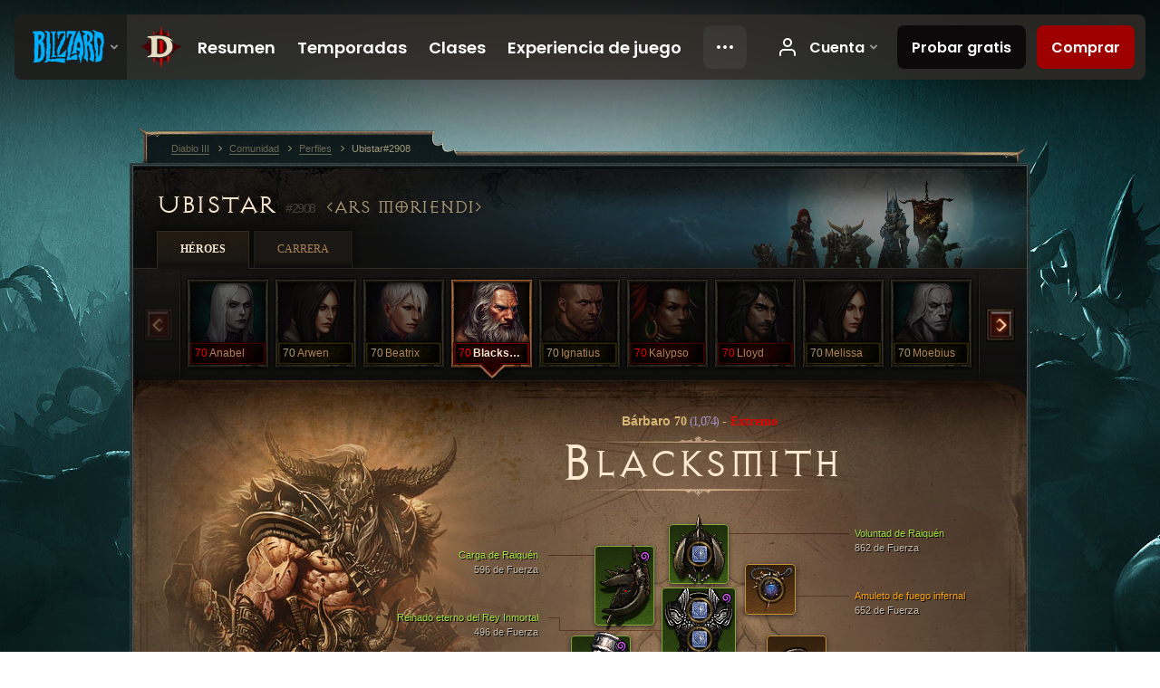

--- FILE ---
content_type: text/html;charset=UTF-8
request_url: https://us.diablo3.blizzard.com/es-mx/profile/Ubistar-2908/hero/139181503
body_size: 15668
content:
<!DOCTYPE html>
<html xmlns="http://www.w3.org/1999/xhtml" xml:lang="es-mx" lang="es-mx">
<head xmlns:og="http://ogp.me/ns#" xmlns:fb="http://ogp.me/ns/fb#">
<script type="text/javascript">
//<![CDATA[
var BlzCookieConsent = {
host: "blizzard.com",
onetrustScriptUrl: "https://cdn.cookielaw.org/scripttemplates/otSDKStub.js",
onetrustDomainScript: "22011b0f-2c46-49a3-a7bf-5f98a4d4da65",
cookieInfoUrlPattern: "/cookies/?$"
}
//]]>
</script>
<script type="text/javascript" src="/static/js/libs/cookie-consent-filter-compat.js?v=58-137" defer></script>
<script>
//<![CDATA[
var dataLayer = dataLayer|| [];
dataLayer.push({
"authenticated": "0" });
(function(w,d,s,l,i){w[l]=w[l]||[];w[l].push({"gtm.start":new Date().getTime(),event:"gtm.js"});var f=d.getElementsByTagName(s)[0], j=d.createElement(s),dl=l!="dataLayer"?"&amp;l="+l:"";j.async=true;j.src=
"//www.googletagmanager.com/gtm.js?id="+i+dl;f.parentNode.insertBefore(j,f);})
(window,document,"script","dataLayer","GTM-TVHPB9J");
//]]>
</script>
<meta http-equiv="imagetoolbar" content="false" />
<meta http-equiv="X-UA-Compatible" content="IE=edge,chrome=1" />
<title>Ubistar#2908 - Comunidad - Diablo III</title>
<link rel="icon" href="/static/images/icons/favicon.ico?v=58-137" type="image/x-icon" />
<link rel="shortcut icon" href="/static/images/icons/favicon.ico?v=58-137" type="image/x-icon" />
<link rel="stylesheet" type="text/css" media="all" href="/static/local-common/css/common-game-site.min.css?v=58-137" />
<link rel="stylesheet" type="text/css" media="all" href="/static/css/legal/ratings.css?v=58-137" />
<link rel="stylesheet" type="text/css" media="all" href="/static/css/d3.css?v=137" />
<link rel="stylesheet" type="text/css" media="all" href="/static/css/tooltips.css?v=137" />
<link rel="stylesheet" type="text/css" media="all" href="/static/css/profile/shared.css?v=58-137" />
<link rel="stylesheet" type="text/css" media="all" href="/static/css/profile/hero.css?v=58-137" />
<link rel="stylesheet" type="text/css" media="all" href="/static/css/tool/gear-calculator/hero-slots.css?v=58-137" />
<!--[if IE 6]> <link rel="stylesheet" type="text/css" media="all" href="/static/css/tooltips-ie6.css?v=137" />
<![endif]-->
<script type="text/javascript" src="/static/local-common/js/third-party.js?v=58-137"></script>
<script type="text/javascript" src="/static/local-common/js/common-game-site.min.js?v=58-137"></script>
<meta name="twitter:card" content="summary" />
<meta name="twitter:title" content="Ubistar#2908 - Comunidad - Diablo III" />
<meta name="twitter:description" content="barbarian Nivel 70" />
<meta name="twitter:image:src" content="https://assets.diablo3.blizzard.com/d3/icons/portraits/100/barbarian_male.png" />
<!--[if IE 6]> <script type="text/javascript">
//<![CDATA[
try { document.execCommand('BackgroundImageCache', false, true) } catch(e) {}
//]]>
</script>
<![endif]-->
<script type="text/javascript">
//<![CDATA[
var Core = Core || {},
Login = Login || {};
Core.staticUrl = '/static';
Core.sharedStaticUrl = '/static/local-common';
Core.baseUrl = '/es-mx';
Core.projectUrl = '';
Core.cdnUrl = 'https://blzmedia-a.akamaihd.net';
Core.supportUrl = 'http://us.battle.net/support/';
Core.secureSupportUrl = 'https://us.battle.net/support/';
Core.project = 'd3';
Core.locale = 'es-mx';
Core.language = 'es';
Core.region = 'us';
Core.shortDateFormat = 'dd/MM/yyyy';
Core.dateTimeFormat = 'dd/MM/yyyy hh:mm a';
Core.loggedIn = false;
Core.userAgent = 'web';
Login.embeddedUrl = 'https://us.battle.net/login/login.frag';
var Flash = Flash || {};
Flash.videoPlayer = 'https://blzmedia-a.akamaihd.net/global-video-player/themes/d3/video-player.swf';
Flash.videoBase = 'https://blzmedia-a.akamaihd.net/d3/media/videos';
Flash.ratingImage = 'https://blzmedia-a.akamaihd.net/global-video-player/ratings/d3/es-mx.jpg';
Flash.expressInstall = 'https://blzmedia-a.akamaihd.net/global-video-player/expressInstall.swf';
Flash.videoBase = 'https://assets.diablo3.blizzard.com/d3/media/videos';
//]]>
</script>
<meta property="fb:app_id" content="155068716934" />
<meta property="og:site_name" content="Diablo III" />
<meta property="og:locale" content="es_MX" />
<meta property="og:type" content="website" />
<meta property="og:url" content="https://us.diablo3.blizzard.com/es-mx/profile/Ubistar-2908/hero/139181503" />
<meta property="og:image" content="https://assets.diablo3.blizzard.com/d3/icons/portraits/100/barbarian_male.png" />
<meta property="og:image" content="https://blzmedia-a.akamaihd.net/battle.net/logos/og-d3.png" />
<meta property="og:image" content="https://blzmedia-a.akamaihd.net/battle.net/logos/og-blizzard.png" />
<meta property="og:title" content="Blacksmith" />
<meta property="og:description" content="barbarian Nivel 70" />
<link rel="canonical" href="https://us.diablo3.blizzard.com/es-mx/profile/Ubistar-2908/hero/139181503" />
<meta property="d3-cloud-provider" content="aws" />
<meta property="d3-app-name" content="d3-site-prod-us" />
<meta property="d3-app-version" content="9.5.0" />
</head>
<body class="es-mx profile profile-hero" itemscope="itemscope" itemtype="http://schema.org/WebPage" data-legal-country="US">
<noscript><iframe src="https://www.googletagmanager.com/ns.html?id=GTM-TVHPB9J"
height="0" width="0" style="display:none;visibility:hidden"></iframe></noscript>
<blz-nav
locale="es-mx"
content="d3"
link-prefix="https://diablo3.blizzard.com/"
hidden
>
<script async src="https://navbar.blizzard.com/static/v1/nav.js"></script>
</blz-nav>
<div class="bg-wrapper">
<div class="wrapper">
<div id="main-content"></div>
<div class="body" itemscope="itemscope" itemtype="http://schema.org/WebPageElement">
<div class="body-top">
<div class="body-bot">



	<div class="profile-wrapper">
		<div class="profile-head">
			<a href="/es-mx/profile/Ubistar-2908/">


	<h2 class="header-2" >					Ubistar
					<span class="battleTag">#2908</span>
					<span class="clan">Ars Moriendi</span>
</h2>
			</a>
	<span class="clear"><!-- --></span>
		</div>



	<ul class="tab-menu ">
				<li class="menu-heroes ">
					<a href="/es-mx/profile/Ubistar-2908/hero/116243761"
					
					 class="tab-active">
					<span>Héroes</span>
					</a>
				</li>
				<li class="menu-career ">
					<a href="/es-mx/profile/Ubistar-2908/career"
					
					>
					<span>Carrera</span>
					</a>
				</li>
	</ul>

		<script type="text/javascript">
		//<![CDATA[
				$(function() {
					Profile.baseUrl = '/es-mx/profile/Ubistar-2908/';
					Profile.lastHero = 116243761;
					Profile.heroes = [
							{ id: 116243761, name: 'Anabel', level: 70, 'class': 'necromancer', historyType: 'hero' },
							{ id: 118159011, name: 'Arwen', level: 70, 'class': 'demon-hunter', historyType: 'hero' },
							{ id: 116147512, name: 'Beatrix', level: 70, 'class': 'monk', historyType: 'hero' },
							{ id: 139181503, name: 'Blacksmith', level: 70, 'class': 'barbarian', historyType: 'hero' },
							{ id: 116144263, name: 'Ignatius', level: 70, 'class': 'crusader', historyType: 'hero' },
							{ id: 116241939, name: 'Kalypso', level: 70, 'class': 'witch-doctor', historyType: 'hero' },
							{ id: 139241843, name: 'Lloyd', level: 70, 'class': 'demon-hunter', historyType: 'hero' },
							{ id: 116152141, name: 'Melissa', level: 70, 'class': 'demon-hunter', historyType: 'hero' },
							{ id: 116172419, name: 'Moebius', level: 70, 'class': 'necromancer', historyType: 'hero' },
							{ id: 74561481, name: 'Nefertis', level: 70, 'class': 'wizard', historyType: 'hero' },
							{ id: 139188218, name: 'Seasonal', level: 70, 'class': 'necromancer', historyType: 'hero' },
							{ id: 128097607, name: 'Seasonal', level: 70, 'class': 'demon-hunter', historyType: 'hero' },
							{ id: 150048086, name: 'Seasonal', level: 70, 'class': 'wizard', historyType: 'hero' },
							{ id: 139369253, name: 'Sprinter', level: 70, 'class': 'monk', historyType: 'hero' },
							{ id: 116179522, name: 'Teztlanoch', level: 70, 'class': 'witch-doctor', historyType: 'hero' },
							{ id: 116140162, name: 'Waldrock', level: 70, 'class': 'barbarian', historyType: 'hero' },
							{ id: 139250853, name: 'Xaelah', level: 70, 'class': 'wizard', historyType: 'hero' }
					];


						Profile.suppressAjaxLoad = true;

						if (window.history.pushState) {
							var activeHero = Profile.getHero(139181503);
							window.history.replaceState(activeHero, activeHero.name, activeHero.id);
						}
						Profile.bindHistory();
				});
		//]]>
		</script>


		<div class="profile-body" id="profile-body">


	<div class="barbarian-male">
		<div class="profile-selector MediaCarousel MediaCarousel--heroes" id="heroes">
			<span class="MediaCarousel-page MediaCarousel-page--right MediaCarousel-page--end"><span></span></span>
			<span class="MediaCarousel-page MediaCarousel-page--left MediaCarousel-page--end"><span></span></span>
			<div class="MediaCarousel-scrollWrap">
				<ul class="hero-tabs MediaCarousel-scroll">


						<li class="MediaCarousel-thumb">
							<a class="hero-tab necromancer-female hardcore" href="116243761" data-tooltip="#hero-tab-tooltip-0">
								<span class="hero-portrait">
								</span>
								<span class="level">70</span>
								<span class="name">Anabel</span>
							</a>



	<div id="hero-tab-tooltip-0" style="display:none">
		<div class="hero-tab-tooltip profile-tooltip">
			


	<h2 class="subheader-2" >Anabel</h2>

			<p class="d3-color-hardcore">
				<strong>female</strong> 70
			</p>
				<p class="d3-color-hardcore">Extremo
				</p>
		</div>
	</div>
						</li>


						<li class="MediaCarousel-thumb">
							<a class="hero-tab demon-hunter-female " href="118159011" data-tooltip="#hero-tab-tooltip-1">
								<span class="hero-portrait">
								</span>
								<span class="level">70</span>
								<span class="name">Arwen</span>
							</a>



	<div id="hero-tab-tooltip-1" style="display:none">
		<div class="hero-tab-tooltip profile-tooltip">
			


	<h2 class="subheader-2" >Arwen</h2>

			<p >
				<strong>female</strong> 70
			</p>
		</div>
	</div>
						</li>


						<li class="MediaCarousel-thumb">
							<a class="hero-tab monk-female " href="116147512" data-tooltip="#hero-tab-tooltip-2">
								<span class="hero-portrait">
								</span>
								<span class="level">70</span>
								<span class="name">Beatrix</span>
							</a>



	<div id="hero-tab-tooltip-2" style="display:none">
		<div class="hero-tab-tooltip profile-tooltip">
			


	<h2 class="subheader-2" >Beatrix</h2>

			<p >
				<strong>female</strong> 70
			</p>
		</div>
	</div>
						</li>


						<li class="MediaCarousel-thumb">
							<a class="hero-tab barbarian-male hardcore active" href="139181503" data-tooltip="#hero-tab-tooltip-3">
								<span class="hero-portrait">
								</span>
								<span class="level">70</span>
								<span class="name">Blacksmith</span>
							</a>



	<div id="hero-tab-tooltip-3" style="display:none">
		<div class="hero-tab-tooltip profile-tooltip">
			


	<h2 class="subheader-2" >Blacksmith</h2>

			<p class="d3-color-hardcore">
				<strong>male</strong> 70
			</p>
				<p class="d3-color-hardcore">Extremo
				</p>
		</div>
	</div>
						</li>


						<li class="MediaCarousel-thumb">
							<a class="hero-tab crusader-male " href="116144263" data-tooltip="#hero-tab-tooltip-4">
								<span class="hero-portrait">
								</span>
								<span class="level">70</span>
								<span class="name">Ignatius</span>
							</a>



	<div id="hero-tab-tooltip-4" style="display:none">
		<div class="hero-tab-tooltip profile-tooltip">
			


	<h2 class="subheader-2" >Ignatius</h2>

			<p >
				<strong>male</strong> 70
			</p>
		</div>
	</div>
						</li>


						<li class="MediaCarousel-thumb">
							<a class="hero-tab witch-doctor-female hardcore" href="116241939" data-tooltip="#hero-tab-tooltip-5">
								<span class="hero-portrait">
								</span>
								<span class="level">70</span>
								<span class="name">Kalypso</span>
							</a>



	<div id="hero-tab-tooltip-5" style="display:none">
		<div class="hero-tab-tooltip profile-tooltip">
			


	<h2 class="subheader-2" >Kalypso</h2>

			<p class="d3-color-hardcore">
				<strong>female</strong> 70
			</p>
				<p class="d3-color-hardcore">Extremo
				</p>
		</div>
	</div>
						</li>


						<li class="MediaCarousel-thumb">
							<a class="hero-tab demon-hunter-male hardcore" href="139241843" data-tooltip="#hero-tab-tooltip-6">
								<span class="hero-portrait">
								</span>
								<span class="level">70</span>
								<span class="name">Lloyd</span>
							</a>



	<div id="hero-tab-tooltip-6" style="display:none">
		<div class="hero-tab-tooltip profile-tooltip">
			


	<h2 class="subheader-2" >Lloyd</h2>

			<p class="d3-color-hardcore">
				<strong>male</strong> 70
			</p>
				<p class="d3-color-hardcore">Extremo
				</p>
		</div>
	</div>
						</li>


						<li class="MediaCarousel-thumb">
							<a class="hero-tab demon-hunter-female " href="116152141" data-tooltip="#hero-tab-tooltip-7">
								<span class="hero-portrait">
								</span>
								<span class="level">70</span>
								<span class="name">Melissa</span>
							</a>



	<div id="hero-tab-tooltip-7" style="display:none">
		<div class="hero-tab-tooltip profile-tooltip">
			


	<h2 class="subheader-2" >Melissa</h2>

			<p >
				<strong>female</strong> 70
			</p>
		</div>
	</div>
						</li>


						<li class="MediaCarousel-thumb">
							<a class="hero-tab necromancer-male " href="116172419" data-tooltip="#hero-tab-tooltip-8">
								<span class="hero-portrait">
								</span>
								<span class="level">70</span>
								<span class="name">Moebius</span>
							</a>



	<div id="hero-tab-tooltip-8" style="display:none">
		<div class="hero-tab-tooltip profile-tooltip">
			


	<h2 class="subheader-2" >Moebius</h2>

			<p >
				<strong>male</strong> 70
			</p>
		</div>
	</div>
						</li>


						<li class="MediaCarousel-thumb">
							<a class="hero-tab wizard-female hardcore" href="74561481" data-tooltip="#hero-tab-tooltip-9">
								<span class="hero-portrait">
								</span>
								<span class="level">70</span>
								<span class="name">Nefertis</span>
							</a>



	<div id="hero-tab-tooltip-9" style="display:none">
		<div class="hero-tab-tooltip profile-tooltip">
			


	<h2 class="subheader-2" >Nefertis</h2>

			<p class="d3-color-hardcore">
				<strong>female</strong> 70
			</p>
				<p class="d3-color-hardcore">Extremo
				</p>
		</div>
	</div>
						</li>


						<li class="MediaCarousel-thumb">
							<a class="hero-tab necromancer-male " href="139188218" data-tooltip="#hero-tab-tooltip-10">
								<span class="hero-portrait">
								</span>
								<span class="level">70</span>
								<span class="name">Seasonal</span>
							</a>



	<div id="hero-tab-tooltip-10" style="display:none">
		<div class="hero-tab-tooltip profile-tooltip">
			


	<h2 class="subheader-2" >Seasonal</h2>

			<p >
				<strong>male</strong> 70
			</p>
		</div>
	</div>
						</li>


						<li class="MediaCarousel-thumb">
							<a class="hero-tab demon-hunter-female " href="128097607" data-tooltip="#hero-tab-tooltip-11">
								<span class="hero-portrait">
								</span>
								<span class="level">70</span>
								<span class="name">Seasonal</span>
							</a>



	<div id="hero-tab-tooltip-11" style="display:none">
		<div class="hero-tab-tooltip profile-tooltip">
			


	<h2 class="subheader-2" >Seasonal</h2>

			<p >
				<strong>female</strong> 70
			</p>
		</div>
	</div>
						</li>


						<li class="MediaCarousel-thumb">
							<a class="hero-tab wizard-female " href="150048086" data-tooltip="#hero-tab-tooltip-12">
								<span class="hero-portrait">
								</span>
								<span class="level">70</span>
								<span class="name">Seasonal</span>
							</a>



	<div id="hero-tab-tooltip-12" style="display:none">
		<div class="hero-tab-tooltip profile-tooltip">
			


	<h2 class="subheader-2" >Seasonal</h2>

			<p >
				<strong>female</strong> 70
			</p>
		</div>
	</div>
						</li>


						<li class="MediaCarousel-thumb">
							<a class="hero-tab monk-male " href="139369253" data-tooltip="#hero-tab-tooltip-13">
								<span class="hero-portrait">
								</span>
								<span class="level">70</span>
								<span class="name">Sprinter</span>
							</a>



	<div id="hero-tab-tooltip-13" style="display:none">
		<div class="hero-tab-tooltip profile-tooltip">
			


	<h2 class="subheader-2" >Sprinter</h2>

			<p >
				<strong>male</strong> 70
			</p>
		</div>
	</div>
						</li>


						<li class="MediaCarousel-thumb">
							<a class="hero-tab witch-doctor-male " href="116179522" data-tooltip="#hero-tab-tooltip-14">
								<span class="hero-portrait">
								</span>
								<span class="level">70</span>
								<span class="name">Teztlanoch</span>
							</a>



	<div id="hero-tab-tooltip-14" style="display:none">
		<div class="hero-tab-tooltip profile-tooltip">
			


	<h2 class="subheader-2" >Teztlanoch</h2>

			<p >
				<strong>male</strong> 70
			</p>
		</div>
	</div>
						</li>


						<li class="MediaCarousel-thumb">
							<a class="hero-tab barbarian-male " href="116140162" data-tooltip="#hero-tab-tooltip-15">
								<span class="hero-portrait">
								</span>
								<span class="level">70</span>
								<span class="name">Waldrock</span>
							</a>



	<div id="hero-tab-tooltip-15" style="display:none">
		<div class="hero-tab-tooltip profile-tooltip">
			


	<h2 class="subheader-2" >Waldrock</h2>

			<p >
				<strong>male</strong> 70
			</p>
		</div>
	</div>
						</li>


						<li class="MediaCarousel-thumb">
							<a class="hero-tab wizard-female " href="139250853" data-tooltip="#hero-tab-tooltip-16">
								<span class="hero-portrait">
								</span>
								<span class="level">70</span>
								<span class="name">Xaelah</span>
							</a>



	<div id="hero-tab-tooltip-16" style="display:none">
		<div class="hero-tab-tooltip profile-tooltip">
			


	<h2 class="subheader-2" >Xaelah</h2>

			<p >
				<strong>female</strong> 70
			</p>
		</div>
	</div>
						</li>
							<li class="MediaCarousel-thumb">
								<span class="hero-tab empty-hero"></span>
							</li>
				</ul>
			</div>
		</div>

		<div class="profile-sheet">




	<h2 class="class" >				<a href="/es-mx/class/barbarian/">

					<span><strong>Bárbaro</strong> 70<span class="paragon-level">(1,074)</span></span>
						<span> - </span>
						<strong class="d3-color-hardcore">Extremo</strong>

				</a>
</h2>

			

	<h2 class="header-2 name" >Blacksmith</h2>


			<div class="paperdoll" id="paperdoll">

		<div class="weapon-flourish main-hand-flourish elemental-cold"></div>

	<ul class="gear-slots">
	<li class="slot-head">

				<a class="slot-link" href="/es-mx/item/raekors-will-Unique_Helm_Set_05_x1" data-d3tooltip="item-profile/137920939~139181503~raekors-will~Unique_Helm_Set_05_x1">
				<span class="d3-icon d3-icon-item d3-icon-item-green">
					<span class="icon-item-gradient">
						<span class="icon-item-inner"></span>
					</span>
				</span>

					<span class="image">
					<img src="https://assets.diablo3.blizzard.com/d3/icons/items/large/unique_helm_set_05_x1_barbarian_male.png" alt="" />
				</span>

		<span class="sockets-wrapper">
			<span class="sockets-align">
					<span class="socket">
						<img class="gem" src="https://assets.diablo3.blizzard.com/d3/icons/items/small/x1_diamond_10_demonhunter_male.png" />
					</span><br />
			</span>
		</span>
				</a>



	</li>
	<li class="slot-torso">

				<a class="slot-link" href="/es-mx/item/immortal-kings-eternal-reign-Unique_Chest_013_x1" data-d3tooltip="item-profile/137920939~139181503~immortal-kings-eternal-reign~Unique_Chest_013_x1">
				<span class="d3-icon d3-icon-item d3-icon-item-green">
					<span class="icon-item-gradient">
						<span class="icon-item-inner"></span>
					</span>
				</span>

					<span class="image">
					<img src="https://assets.diablo3.blizzard.com/d3/icons/items/large/unique_chest_013_x1_barbarian_male.png" alt="" />
				</span>

		<span class="sockets-wrapper">
			<span class="sockets-align">
					<span class="socket">
						<img class="gem" src="https://assets.diablo3.blizzard.com/d3/icons/items/small/x1_diamond_10_demonhunter_male.png" />
					</span><br />
					<span class="socket">
						<img class="gem" src="https://assets.diablo3.blizzard.com/d3/icons/items/small/x1_diamond_10_demonhunter_male.png" />
					</span><br />
					<span class="socket">
						<img class="gem" src="https://assets.diablo3.blizzard.com/d3/icons/items/small/x1_diamond_10_demonhunter_male.png" />
					</span><br />
			</span>
		</span>
				</a>


		<a href="/es-mx/item/raekors-heart-Unique_Chest_Set_05_x1" class="item-transmog" >
			<img src="/static/images/profile/hero/bg-transmog.gif?v=58-137" />
		</a>

	</li>
	<li class="slot-feet">

				<a class="slot-link" href="/es-mx/item/raekors-striders-Unique_Boots_Set_05_x1" data-d3tooltip="item-profile/137920939~139181503~raekors-striders~Unique_Boots_Set_05_x1">
				<span class="d3-icon d3-icon-item d3-icon-item-green">
					<span class="icon-item-gradient">
						<span class="icon-item-inner"></span>
					</span>
				</span>

					<span class="image">
					<img src="https://assets.diablo3.blizzard.com/d3/icons/items/large/unique_boots_set_05_x1_barbarian_male.png" alt="" />
				</span>

				</a>



	</li>
	<li class="slot-hands">

				<a class="slot-link" href="/es-mx/item/immortal-kings-irons-Unique_Gloves_008_x1" data-d3tooltip="item-profile/137920939~139181503~immortal-kings-irons~Unique_Gloves_008_x1">
				<span class="d3-icon d3-icon-item d3-icon-item-green">
					<span class="icon-item-gradient">
						<span class="icon-item-inner"></span>
					</span>
				</span>

					<span class="image">
					<img src="https://assets.diablo3.blizzard.com/d3/icons/items/large/unique_gloves_008_x1_barbarian_male.png" alt="" />
				</span>

				</a>


		<a href="/es-mx/item/raekors-wraps-Unique_Gloves_Set_05_x1" class="item-transmog" >
			<img src="/static/images/profile/hero/bg-transmog.gif?v=58-137" />
		</a>

	</li>
	<li class="slot-shoulders">

				<a class="slot-link" href="/es-mx/item/raekors-burden-Unique_Shoulder_Set_05_x1" data-d3tooltip="item-profile/137920939~139181503~raekors-burden~Unique_Shoulder_Set_05_x1">
				<span class="d3-icon d3-icon-item d3-icon-item-green">
					<span class="icon-item-gradient">
						<span class="icon-item-inner"></span>
					</span>
				</span>

					<span class="image">
					<img src="https://assets.diablo3.blizzard.com/d3/icons/items/large/unique_shoulder_set_05_x1_barbarian_male.png" alt="" />
				</span>

				</a>


		<a href="/es-mx/item/homing-pads-Unique_Shoulder_001_x1" class="item-transmog" >
			<img src="/static/images/profile/hero/bg-transmog.gif?v=58-137" />
		</a>

	</li>
	<li class="slot-legs">

				<a class="slot-link" href="/es-mx/item/immortal-kings-stature-P2_Unique_Pants_02" data-d3tooltip="item-profile/137920939~139181503~immortal-kings-stature~P2_Unique_Pants_02">
				<span class="d3-icon d3-icon-item d3-icon-item-green">
					<span class="icon-item-gradient">
						<span class="icon-item-inner"></span>
					</span>
				</span>

					<span class="image">
					<img src="https://assets.diablo3.blizzard.com/d3/icons/items/large/p2_unique_pants_02_barbarian_male.png" alt="" />
				</span>

		<span class="sockets-wrapper">
			<span class="sockets-align">
					<span class="socket">
						<img class="gem" src="https://assets.diablo3.blizzard.com/d3/icons/items/small/x1_diamond_10_demonhunter_male.png" />
					</span><br />
					<span class="socket">
						<img class="gem" src="https://assets.diablo3.blizzard.com/d3/icons/items/small/x1_diamond_10_demonhunter_male.png" />
					</span><br />
			</span>
		</span>
				</a>


		<a href="/es-mx/item/raekors-breeches-Unique_Pants_Set_05_x1" class="item-transmog" >
			<img src="/static/images/profile/hero/bg-transmog.gif?v=58-137" />
		</a>

	</li>
	<li class="slot-bracers">

				<a class="slot-link" href="/es-mx/item/morticks-brace-P2_Unique_Bracer_003" data-d3tooltip="item-profile/137920939~139181503~morticks-brace~P2_Unique_Bracer_003">
				<span class="d3-icon d3-icon-item d3-icon-item-orange">
					<span class="icon-item-gradient">
						<span class="icon-item-inner"></span>
					</span>
				</span>

					<span class="image">
					<img src="https://assets.diablo3.blizzard.com/d3/icons/items/large/p2_unique_bracer_003_barbarian_male.png" alt="" />
				</span>

				</a>



	</li>
	<li class="slot-mainHand">

				<a class="slot-link" href="/es-mx/item/immortal-kings-boulder-breaker-Unique_Mighty_2H_010_x1" data-d3tooltip="item-profile/137920939~139181503~immortal-kings-boulder-breaker~Unique_Mighty_2H_010_x1">
				<span class="d3-icon d3-icon-item d3-icon-item-green">
					<span class="icon-item-gradient">
						<span class="icon-item-inner"></span>
					</span>
				</span>

					<span class="image">
					<img src="https://assets.diablo3.blizzard.com/d3/icons/items/large/unique_mighty_2h_010_x1_barbarian_male.png" alt="" />
				</span>

		<span class="sockets-wrapper">
			<span class="sockets-align">
					<span class="socket">
						<img class="gem" src="https://assets.diablo3.blizzard.com/d3/icons/items/small/x1_emerald_10_demonhunter_male.png" />
					</span><br />
			</span>
		</span>
				</a>


		<a href="/es-mx/item/the-furnace-Unique_Mace_2H_103_x1" class="item-transmog" >
			<img src="/static/images/profile/hero/bg-transmog.gif?v=58-137" />
		</a>

	</li>
	<li class="slot-offHand">
			<span class="d3-icon d3-icon-item empty-icon" data-tooltip="Mano izquierda">
				<span class="icon-item-inner"></span>
			</span>
	</li>
	<li class="slot-waist">

				<a class="slot-link" href="/es-mx/item/immortal-kings-tribal-binding-Unique_BarbBelt_009_x1" data-d3tooltip="item-profile/137920939~139181503~immortal-kings-tribal-binding~Unique_BarbBelt_009_x1">
				<span class="d3-icon d3-icon-item d3-icon-item-green">
					<span class="icon-item-gradient">
						<span class="icon-item-inner"></span>
					</span>
				</span>

					<span class="image">
					<img src="https://assets.diablo3.blizzard.com/d3/icons/items/large/unique_barbbelt_009_x1_barbarian_male.png" alt="" />
				</span>

				</a>



	</li>
	<li class="slot-rightFinger">

				<a class="slot-link" href="/es-mx/item/convention-of-elements-P2_Unique_Ring_04" data-d3tooltip="item-profile/137920939~139181503~convention-of-elements~P2_Unique_Ring_04">
				<span class="d3-icon d3-icon-item d3-icon-item-orange">
					<span class="icon-item-gradient">
						<span class="icon-item-inner"></span>
					</span>
				</span>

					<span class="image">
					<img src="https://assets.diablo3.blizzard.com/d3/icons/items/large/p2_unique_ring_04_barbarian_male.png" alt="" />
				</span>

		<span class="sockets-wrapper">
			<span class="sockets-align">
					<span class="socket">
						<img class="gem" src="https://assets.diablo3.blizzard.com/d3/icons/items/small/unique_gem_002_x1_demonhunter_male.png" />
					</span><br />
			</span>
		</span>
				</a>



	</li>
	<li class="slot-leftFinger">

				<a class="slot-link" href="/es-mx/item/band-of-might-P61_Unique_Ring_05" data-d3tooltip="item-profile/137920939~139181503~band-of-might~P61_Unique_Ring_05">
				<span class="d3-icon d3-icon-item d3-icon-item-orange">
					<span class="icon-item-gradient">
						<span class="icon-item-inner"></span>
					</span>
				</span>

					<span class="image">
					<img src="https://assets.diablo3.blizzard.com/d3/icons/items/large/p61_unique_ring_05_barbarian_male.png" alt="" />
				</span>

		<span class="sockets-wrapper">
			<span class="sockets-align">
					<span class="socket">
						<img class="gem" src="https://assets.diablo3.blizzard.com/d3/icons/items/small/unique_gem_004_x1_demonhunter_male.png" />
					</span><br />
			</span>
		</span>
				</a>



	</li>
	<li class="slot-neck">

				<a class="slot-link" href="/es-mx/artisan/jeweler/recipe/hellfire-amulet-of-intelligence" data-d3tooltip="item-profile/137920939~139181503~hellfire-amulet~x1_Amulet_norm_unique_25">
				<span class="d3-icon d3-icon-item d3-icon-item-orange">
					<span class="icon-item-gradient">
						<span class="icon-item-inner"></span>
					</span>
				</span>

					<span class="image">
					<img src="https://assets.diablo3.blizzard.com/d3/icons/items/large/x1_amulet_norm_unique_25_barbarian_male.png" alt="" />
				</span>

		<span class="sockets-wrapper">
			<span class="sockets-align">
					<span class="socket">
						<img class="gem" src="https://assets.diablo3.blizzard.com/d3/icons/items/small/unique_gem_016_x1_demonhunter_male.png" />
					</span><br />
			</span>
		</span>
				</a>



	</li>

				<li class="slot-offHand">
					<span class="disabled-off-hand">
						<span class="image">
							<img src="https://assets.diablo3.blizzard.com/d3/icons/items/large/unique_mighty_2h_010_x1_barbarian_male.png" alt="" />
						</span>
					</span>
				</li>
	</ul>

	<ul class="gear-labels" id="gear-labels">


		<li class="gear-label slot-head">
				<a href="/es-mx/item/raekors-will-Unique_Helm_Set_05_x1"
				   data-d3tooltip="item-profile/137920939~139181503~raekors-will~Unique_Helm_Set_05_x1"
				   class="label-link d3-color-green">
						<span class="item-name">Voluntad de Raiquén</span>
						<span class="bonus-value bonus-392 long-bonus"
							 style="display:none">
						(0) Engarce(s)
						</span>
						<span class="bonus-value bonus-1208 long-bonus"
							>
						862 de Fuerza
						</span>
						<span class="bonus-value bonus-1211 long-bonus"
							 style="display:none">
						939 de Vitalidad
						</span>
						<span class="bonus-value bonus-210 long-bonus"
							 style="display:none">
						Reduce la recuperación de todas las habilidades un 12.5%.
						</span>
						<span class="bonus-value bonus-1076 long-bonus"
							 style="display:none">
						Incrementa la recolección de oro y Vida en 2 yardas.
						</span>
						<span class="bonus-value bonus-253 long-bonus"
							 style="display:none">
						Probabilidad de golpe crítico incrementada en 5%.
						</span>
				</a>


		</li>


		<li class="gear-label slot-torso">
				<a href="/es-mx/item/immortal-kings-eternal-reign-Unique_Chest_013_x1"
				   data-d3tooltip="item-profile/137920939~139181503~immortal-kings-eternal-reign~Unique_Chest_013_x1"
				   class="label-link d3-color-green">
						<span class="item-name">Reinado eterno del Rey Inmortal</span>
						<span class="bonus-value bonus-339 long-bonus"
							 style="display:none">
						5,337 de daño de Espinas
						</span>
						<span class="bonus-value bonus-392 long-bonus"
							 style="display:none">
						(0) Engarce(s)
						</span>
						<span class="bonus-value bonus-1208 long-bonus"
							>
						496 de Fuerza
						</span>
						<span class="bonus-value bonus-135 long-bonus"
							 style="display:none">
						10% de Vida
						</span>
						<span class="bonus-value bonus-96 long-bonus"
							 style="display:none">
						+234 de resistencia a todos los elementos
						</span>
						<span class="bonus-value bonus-1211 long-bonus"
							 style="display:none">
						471 de Vitalidad
						</span>
				</a>


		</li>


		<li class="gear-label slot-feet">
				<a href="/es-mx/item/raekors-striders-Unique_Boots_Set_05_x1"
				   data-d3tooltip="item-profile/137920939~139181503~raekors-striders~Unique_Boots_Set_05_x1"
				   class="label-link d3-color-green">
						<span class="item-name">Trancos de Raiquén</span>
						<span class="bonus-value bonus-77 long-bonus"
							 style="display:none">
						Matar a un monstruo otorga 187 de Experiencia.
						</span>
						<span class="bonus-value bonus-34 long-bonus"
							 style="display:none">
						378 de Armadura
						</span>
						<span class="bonus-value bonus-1208 long-bonus"
							>
						468 de Fuerza
						</span>
						<span class="bonus-value bonus-96 long-bonus"
							 style="display:none">
						+98 de resistencia a todos los elementos
						</span>
						<span class="bonus-value bonus-86 long-bonus"
							 style="display:none">
						Los globos de vida y las pociones otorgan 22,138 de Vida.
						</span>
						<span class="bonus-value bonus-1211 long-bonus"
							 style="display:none">
						445 de Vitalidad
						</span>
				</a>


		</li>


		<li class="gear-label slot-hands">
				<a href="/es-mx/item/immortal-kings-irons-Unique_Gloves_008_x1"
				   data-d3tooltip="item-profile/137920939~139181503~immortal-kings-irons~Unique_Gloves_008_x1"
				   class="label-link d3-color-green">
						<span class="item-name">Hierros del Rey Inmortal</span>
						<span class="bonus-value bonus-339 long-bonus"
							 style="display:none">
						2,403 de daño de Espinas
						</span>
						<span class="bonus-value bonus-1208 long-bonus"
							>
						702 de Fuerza
						</span>
						<span class="bonus-value bonus-1211 long-bonus"
							 style="display:none">
						650 de Vitalidad
						</span>
						<span class="bonus-value bonus-258 long-bonus"
							 style="display:none">
						El daño por golpe crítico se incrementa un 27% 
						</span>
						<span class="bonus-value bonus-253 long-bonus"
							 style="display:none">
						Probabilidad de golpe crítico incrementada en 9.5%.
						</span>
				</a>


		</li>


		<li class="gear-label slot-shoulders">
				<a href="/es-mx/item/raekors-burden-Unique_Shoulder_Set_05_x1"
				   data-d3tooltip="item-profile/137920939~139181503~raekors-burden~Unique_Shoulder_Set_05_x1"
				   class="label-link d3-color-green">
						<span class="item-name">Carga de Raiquén</span>
						<span class="bonus-value bonus-77 long-bonus"
							 style="display:none">
						Matar a un monstruo otorga 244 de Experiencia.
						</span>
						<span class="bonus-value bonus-1208 long-bonus"
							>
						596 de Fuerza
						</span>
						<span class="bonus-value bonus-96 long-bonus"
							 style="display:none">
						+122 de resistencia a todos los elementos
						</span>
						<span class="bonus-value bonus-86 long-bonus"
							 style="display:none">
						Los globos de vida y las pociones otorgan 35,146 de Vida.
						</span>
						<span class="bonus-value bonus-1211 long-bonus"
							 style="display:none">
						640 de Vitalidad
						</span>
						<span class="bonus-value bonus-1355 long-bonus"
							 style="display:none">
						Probabilidad de infligir 0.19% de daño de área al golpear.
						</span>
				</a>


		</li>


		<li class="gear-label slot-legs">
				<a href="/es-mx/item/immortal-kings-stature-P2_Unique_Pants_02"
				   data-d3tooltip="item-profile/137920939~139181503~immortal-kings-stature~P2_Unique_Pants_02"
				   class="label-link d3-color-green">
						<span class="item-name">Talla del Rey Inmortal</span>
						<span class="bonus-value bonus-392 long-bonus"
							 style="display:none">
						(0) Engarce(s)
						</span>
						<span class="bonus-value bonus-1208 long-bonus"
							>
						476 de Fuerza
						</span>
						<span class="bonus-value bonus-50 long-bonus"
							 style="display:none">
						35% de oro extra de monstruos.
						</span>
						<span class="bonus-value bonus-96 long-bonus"
							 style="display:none">
						+248 de resistencia a todos los elementos
						</span>
						<span class="bonus-value bonus-1211 long-bonus"
							 style="display:none">
						483 de Vitalidad
						</span>
						<span class="bonus-value bonus-1076 long-bonus"
							 style="display:none">
						Incrementa la recolección de oro y Vida en 2 yardas.
						</span>
				</a>


		</li>


		<li class="gear-label slot-bracers">
				<a href="/es-mx/item/morticks-brace-P2_Unique_Bracer_003"
				   data-d3tooltip="item-profile/137920939~139181503~morticks-brace~P2_Unique_Bracer_003"
				   class="label-link d3-color-orange">
						<span class="item-name">Brazal de Mortick</span>
						<span class="bonus-value bonus-1208 long-bonus"
							>
						477 de Fuerza
						</span>
						<span class="bonus-value bonus-244 long-bonus"
							 style="display:none">
						Las habilidades Físicas infligen 19% más de daño.
						</span>
						<span class="bonus-value bonus-1211 long-bonus"
							 style="display:none">
						418 de Vitalidad
						</span>
						<span class="bonus-value bonus-1076 long-bonus"
							 style="display:none">
						Incrementa la recolección de oro y Vida en 1 yardas.
						</span>
						<span class="bonus-value bonus-253 long-bonus"
							 style="display:none">
						Probabilidad de golpe crítico incrementada en 5.5%.
						</span>
				</a>


		</li>


		<li class="gear-label slot-mainHand">
				<a href="/es-mx/item/immortal-kings-boulder-breaker-Unique_Mighty_2H_010_x1"
				   data-d3tooltip="item-profile/137920939~139181503~immortal-kings-boulder-breaker~Unique_Mighty_2H_010_x1"
				   class="label-link d3-color-green">
						<span class="item-name">Rompepiedras del Rey Inmortal</span>
						<span class="weapon-dps">
						3,655.5 DPS
					</span>
						<span class="bonus-value bonus-1215 long-bonus"
							 style="display:none">
						Ignora la pérdida de durabilidad.
						</span>
						<span class="bonus-value bonus-392 long-bonus"
							 style="display:none">
						(0) Engarce(s)
						</span>
						<span class="bonus-value bonus-1208 long-bonus"
							>
						1,006 de Fuerza
						</span>
						<span class="bonus-value bonus-241 long-bonus"
							 style="display:none">
						8% de daño
						</span>
						<span class="bonus-value bonus-1211 long-bonus"
							 style="display:none">
						948 de Vitalidad
						</span>
						<span class="bonus-value bonus-258 long-bonus"
							 style="display:none">
						El daño por golpe crítico se incrementa un 130% 
						</span>
				</a>


		</li>



		<li class="gear-label slot-waist">
				<a href="/es-mx/item/immortal-kings-tribal-binding-Unique_BarbBelt_009_x1"
				   data-d3tooltip="item-profile/137920939~139181503~immortal-kings-tribal-binding~Unique_BarbBelt_009_x1"
				   class="label-link d3-color-green">
						<span class="item-name">Ceñidura tribal del Rey Inmortal</span>
						<span class="bonus-value bonus-77 long-bonus"
							 style="display:none">
						Matar a un monstruo otorga 153 de Experiencia.
						</span>
						<span class="bonus-value bonus-1208 long-bonus"
							>
						476 de Fuerza
						</span>
						<span class="bonus-value bonus-135 long-bonus"
							 style="display:none">
						10% de Vida
						</span>
						<span class="bonus-value bonus-96 long-bonus"
							 style="display:none">
						+95 de resistencia a todos los elementos
						</span>
						<span class="bonus-value bonus-1211 long-bonus"
							 style="display:none">
						439 de Vitalidad
						</span>
				</a>


		</li>


		<li class="gear-label slot-rightFinger">
				<a href="/es-mx/item/convention-of-elements-P2_Unique_Ring_04"
				   data-d3tooltip="item-profile/137920939~139181503~convention-of-elements~P2_Unique_Ring_04"
				   class="label-link d3-color-orange">
						<span class="item-name">Convención de los elementos</span>
						<span class="bonus-value bonus-77 long-bonus"
							 style="display:none">
						Matar a un monstruo otorga 185 de Experiencia.
						</span>
						<span class="bonus-value bonus-203 long-bonus"
							 style="display:none">
						Incrementa la velocidad de ataque un 0.07%
						</span>
						<span class="bonus-value bonus-392 long-bonus"
							 style="display:none">
						(0) Engarce(s)
						</span>
						<span class="bonus-value bonus-258 long-bonus"
							 style="display:none">
						El daño por golpe crítico se incrementa un 47% 
						</span>
						<span class="bonus-value bonus-253 long-bonus"
							 style="display:none">
						Probabilidad de golpe crítico incrementada en 5%.
						</span>
				</a>


		</li>


		<li class="gear-label slot-leftFinger">
				<a href="/es-mx/item/band-of-might-P61_Unique_Ring_05"
				   data-d3tooltip="item-profile/137920939~139181503~band-of-might~P61_Unique_Ring_05"
				   class="label-link d3-color-orange">
						<span class="item-name">Sortija de fuerza</span>
						<span class="bonus-value bonus-77 long-bonus"
							 style="display:none">
						Matar a un monstruo otorga 154 de Experiencia.
						</span>
						<span class="bonus-value bonus-392 long-bonus"
							 style="display:none">
						(0) Engarce(s)
						</span>
						<span class="bonus-value bonus-1208 long-bonus"
							>
						475 de Fuerza
						</span>
						<span class="bonus-value bonus-258 long-bonus"
							 style="display:none">
						El daño por golpe crítico se incrementa un 32% 
						</span>
						<span class="bonus-value bonus-253 long-bonus"
							 style="display:none">
						Probabilidad de golpe crítico incrementada en 5%.
						</span>
				</a>


		</li>


		<li class="gear-label slot-neck">
				<a href="/es-mx/artisan/jeweler/recipe/hellfire-amulet-of-intelligence"
				   data-d3tooltip="item-profile/137920939~139181503~hellfire-amulet~x1_Amulet_norm_unique_25"
				   class="label-link d3-color-orange">
						<span class="item-name">Amuleto de fuego infernal</span>
						<span class="bonus-value bonus-392 long-bonus"
							 style="display:none">
						(0) Engarce(s)
						</span>
						<span class="bonus-value bonus-1208 long-bonus"
							>
						652 de Fuerza
						</span>
						<span class="bonus-value bonus-96 long-bonus"
							 style="display:none">
						+98 de resistencia a todos los elementos
						</span>
						<span class="bonus-value bonus-86 long-bonus"
							 style="display:none">
						Los globos de vida y las pociones otorgan 20,436 de Vida.
						</span>
						<span class="bonus-value bonus-253 long-bonus"
							 style="display:none">
						Probabilidad de golpe crítico incrementada en 9.5%.
						</span>
				</a>


		</li>
	</ul>

	<ul class="gear-lines">
				<li class="slot-head"></li>
				<li class="slot-torso"></li>
				<li class="slot-feet"></li>
				<li class="slot-hands"></li>
				<li class="slot-shoulders"></li>
				<li class="slot-legs"></li>
				<li class="slot-bracers"></li>
				<li class="slot-mainHand"></li>
				<li class="slot-waist"></li>
				<li class="slot-rightFinger"></li>
				<li class="slot-leftFinger"></li>
				<li class="slot-neck"></li>
	</ul>
			</div>


		<div class="gear-bonuses" id="bonuses">
			

	<h3 class="header-3" ><span class="help-icon tip" data-tooltip="#gear-bonuses-tooltip"></span>Bonos de armamento</h3>


			<div id="gear-bonuses-tooltip" style="display: none;">
				<div class="profile-tooltip">
					


	<h2 class="subheader-2" >Bonos de armamento</h2>

					<p>Esta característica muestra tus bonos de armamento predominantes. Podrás seleccionar algún tipo de bono para ver que objetos lo proporcionan.</p>
				</div>
			</div>

			<ul>
					<li>
						<a href="javascript:;" class="bonus-stat" data-bonus-index="1208">
							<span class="bonus-radio active"></span>6,686 de Fuerza
						</a>
					</li>
					<li>
						<a href="javascript:;" class="bonus-stat" data-bonus-index="1211">
							<span class="bonus-radio"></span>5,433 de Vitalidad
						</a>
					</li>
					<li>
						<a href="javascript:;" class="bonus-stat" data-bonus-index="392">
							<span class="bonus-radio"></span>(0) Engarce(s)
						</a>
					</li>
					<li>
						<a href="javascript:;" class="bonus-stat" data-bonus-index="253">
							<span class="bonus-radio"></span>Probabilidad de golpe crítico incrementada en 39.5%.
						</a>
					</li>
					<li>
						<a href="javascript:;" class="bonus-stat" data-bonus-index="96">
							<span class="bonus-radio"></span>+895 de resistencia a todos los elementos
						</a>
					</li>
			</ul>
		</div>

	<span class="clear"><!-- --></span>
		</div>

		<div class="profile-lower">

			<div class="profile-overview" id="overview">


	<div class="page-section skills">
			<div class="section-header ">
				

	<h3 class="header-3" >Habilidades</h3>


			</div>

		<div class="section-body">
		<a href="/es-mx/calculator/" class="profile-link">
			Ver en la calculadora
			<span class="icon-frame icon-frame-text">
				<span class="icon-16 icon-16-rarrow"></span>
			</span>
		</a>

		<div class="skills-wrapper">

			<ul class="active-skills clear-after">

						<li>
							<div id="active-skill-tooltip-0" style="display:none;">
	<div class="d3-tooltip d3-tooltip-skill">



	<div class="tooltip-head">
		<h3 class="">Furia del Vesánico</h3>
	</div>

	<div class="tooltip-body ">




		<span class="d3-icon d3-icon-skill d3-icon-skill-64 " style="background-image: url('https://assets.diablo3.blizzard.com/d3/icons/skills/64/barbarian_wrathoftheberserker.png'); width: 64px; height: 64px;">
			<span class="frame"></span>
		</span>

			<div class="description">
					<p><span class="d3-color-gold">Recuperación:</span> <span class="d3-color-green">120</span> segundos</p>

<p>Estalla en una ira vesánica que aumenta varios atributos durante <span class="d3-color-green">20</span> segundos.</p>

<p><span class="tooltip-icon-bullet"></span> Probabilidad de golpe crítico: <span class="d3-color-green">10%</span><br></br><span class="tooltip-icon-bullet"></span> Velocidad de ataque: <span class="d3-color-green">25%</span><br></br><span class="tooltip-icon-bullet"></span> Probabilidad de esquivar: <span class="d3-color-green">20%</span><br></br><span class="tooltip-icon-bullet"></span> Velocidad de movimiento: <span class="d3-color-green">20%</span></p>
				
					<p class="special">Ira</p>
				<p class="subtle">Desbloqueado en nivel <em>30</em></p>
			</div>

	</div>


	<div class="tooltip-extension rune-extension">
	<span class="d3-icon d3-icon-rune d3-icon-rune-large">
		<span class="rune-a"></span>
	</span>
				

	<h3 class="header-3" >Insania</h3>

					<p>Mientras está activa, obtienes <span class="d3-color-green">50%</span> de incremento de daño.</p>
				<p class="subtle">Desbloqueado en nivel <em>40</em></p>
	</div>

	</div>
							</div>

							<a id="active-skill-tooltip-0-link" href="/es-mx/class/barbarian/active/wrath-of-the-berserker" data-tooltip="#active-skill-tooltip-0">



		<span class="d3-icon d3-icon-skill d3-icon-skill-42 " style="background-image: url('https://assets.diablo3.blizzard.com/d3/icons/skills/42/barbarian_wrathoftheberserker.png'); width: 42px; height: 42px;">
			<span class="frame"></span>
		</span>
								<span class="skill-name">
									Furia del Vesánico
									<span class="rune-name">
										Insania
									</span>
								</span>
							</a>
							<span class="slot slot-primary"></span>

		<script type="text/javascript">
		//<![CDATA[
								$(function() {
									$("#active-skill-tooltip-0-link").data("tooltip-options", {className: "ui-tooltip-d3"});
								});
		//]]>
		</script>
						</li>

						<li>
							<div id="active-skill-tooltip-1" style="display:none;">
	<div class="d3-tooltip d3-tooltip-skill">



	<div class="tooltip-head">
		<h3 class="">Golpe sísmico</h3>
	</div>

	<div class="tooltip-body ">




		<span class="d3-icon d3-icon-skill d3-icon-skill-64 " style="background-image: url('https://assets.diablo3.blizzard.com/d3/icons/skills/64/barbarian_seismicslam.png'); width: 64px; height: 64px;">
			<span class="frame"></span>
		</span>

			<div class="description">
					<p><span class="d3-color-gold">Costo:</span> <span class="d3-color-green">30</span> de Furia</p>

<p>Impacta en el suelo y provoca una oleada de destrucción que inflige <span class="d3-color-green">620%</span> de daño de arma a los enemigos que estén en un radio de hasta <span class="d3-color-green">50</span> yardas frente a ti.</p>
				
					<p class="special">Secundaria</p>
				<p class="subtle">Desbloqueado en nivel <em>12</em></p>
			</div>

	</div>


	<div class="tooltip-extension rune-extension">
	<span class="d3-icon d3-icon-rune d3-icon-rune-large">
		<span class="rune-b"></span>
	</span>
				

	<h3 class="header-3" >Repercusiones</h3>

					<p>Utiliza toda la furia restante para hacer que el suelo tiemble luego del golpe inicial, y así causar a los enemigos en el área <span class="d3-color-green">15%</span> de daño de arma por cada punto de furia utilizado como Físico durante <span class="d3-color-green">2</span> segundos.</p>
				<p class="subtle">Desbloqueado en nivel <em>35</em></p>
	</div>

	</div>
							</div>

							<a id="active-skill-tooltip-1-link" href="/es-mx/class/barbarian/active/seismic-slam" data-tooltip="#active-skill-tooltip-1">



		<span class="d3-icon d3-icon-skill d3-icon-skill-42 " style="background-image: url('https://assets.diablo3.blizzard.com/d3/icons/skills/42/barbarian_seismicslam.png'); width: 42px; height: 42px;">
			<span class="frame"></span>
		</span>
								<span class="skill-name">
									Golpe sísmico
									<span class="rune-name">
										Repercusiones
									</span>
								</span>
							</a>
							<span class="slot slot-secondary"></span>

		<script type="text/javascript">
		//<![CDATA[
								$(function() {
									$("#active-skill-tooltip-1-link").data("tooltip-options", {className: "ui-tooltip-d3"});
								});
		//]]>
		</script>
						</li>

						<li>
							<div id="active-skill-tooltip-2" style="display:none;">
	<div class="d3-tooltip d3-tooltip-skill">



	<div class="tooltip-head">
		<h3 class="">Carga furiosa</h3>
	</div>

	<div class="tooltip-body ">




		<span class="d3-icon d3-icon-skill d3-icon-skill-64 " style="background-image: url('https://assets.diablo3.blizzard.com/d3/icons/skills/64/barbarian_furiouscharge.png'); width: 64px; height: 64px;">
			<span class="frame"></span>
		</span>

			<div class="description">
					<p><span class="d3-color-gold">Costo:</span> <span class="d3-color-green">1</span> carga</p>
<p><span class="d3-color-gold">Genera:</span> <span class="d3-color-green">15</span> de Furia</p>

<p>Embiste a los enemigos que están en tu camino para hacerlos retroceder e infligirles <span class="d3-color-green">600%</span> de daño de arma.</p>

<p><span class="d3-color-yellow">Obtienes una carga cada <span class="d3-color-green">10</span> segundos. Puedes tener hasta <span class="d3-color-green">1</span> carga guardada al mismo tiempo.</span></p>
				
					<p class="special">Poderío</p>
				<p class="subtle">Desbloqueado en nivel <em>21</em></p>
			</div>

	</div>


	<div class="tooltip-extension rune-extension">
	<span class="d3-icon d3-icon-rune d3-icon-rune-large">
		<span class="rune-e"></span>
	</span>
				

	<h3 class="header-3" >Asalto despiadado</h3>

					<p>El tiempo de recarga se reduce <span class="d3-color-green">2</span> segundos por cada enemigo golpeado. Este efecto puede reducir el tiempo de recarga hasta <span class="d3-color-green">10</span> segundos.</p>
				<p class="subtle">Desbloqueado en nivel <em>33</em></p>
	</div>

	</div>
							</div>

							<a id="active-skill-tooltip-2-link" href="/es-mx/class/barbarian/active/furious-charge" data-tooltip="#active-skill-tooltip-2">



		<span class="d3-icon d3-icon-skill d3-icon-skill-42 " style="background-image: url('https://assets.diablo3.blizzard.com/d3/icons/skills/42/barbarian_furiouscharge.png'); width: 42px; height: 42px;">
			<span class="frame"></span>
		</span>
								<span class="skill-name">
									Carga furiosa
									<span class="rune-name">
										Asalto despiadado
									</span>
								</span>
							</a>
							<span class="slot slot-1"></span>

		<script type="text/javascript">
		//<![CDATA[
								$(function() {
									$("#active-skill-tooltip-2-link").data("tooltip-options", {className: "ui-tooltip-d3"});
								});
		//]]>
		</script>
						</li>

						<li>
							<div id="active-skill-tooltip-3" style="display:none;">
	<div class="d3-tooltip d3-tooltip-skill">



	<div class="tooltip-head">
		<h3 class="">Carrera</h3>
	</div>

	<div class="tooltip-body ">




		<span class="d3-icon d3-icon-skill d3-icon-skill-64 " style="background-image: url('https://assets.diablo3.blizzard.com/d3/icons/skills/64/barbarian_sprint.png'); width: 64px; height: 64px;">
			<span class="frame"></span>
		</span>

			<div class="description">
					<p><span class="d3-color-gold">Costo:</span> <span class="d3-color-green">20</span> de Furia</p>

<p>Incrementa la velocidad de movimiento en <span class="d3-color-green">30%</span> durante <span class="d3-color-green">3</span> segundos.</p>
				
					<p class="special">Defensiva</p>
				<p class="subtle">Desbloqueado en nivel <em>16</em></p>
			</div>

	</div>


	<div class="tooltip-extension rune-extension">
	<span class="d3-icon d3-icon-rune d3-icon-rune-large">
		<span class="rune-a"></span>
	</span>
				

	<h3 class="header-3" >Maratón</h3>

					<p>Incrementa la bonificación de velocidad de movimiento a <span class="d3-color-green">40%</span> durante <span class="d3-color-green">4</span> segundos.</p>
				<p class="subtle">Desbloqueado en nivel <em>38</em></p>
	</div>

	</div>
							</div>

							<a id="active-skill-tooltip-3-link" href="/es-mx/class/barbarian/active/sprint" data-tooltip="#active-skill-tooltip-3">



		<span class="d3-icon d3-icon-skill d3-icon-skill-42 " style="background-image: url('https://assets.diablo3.blizzard.com/d3/icons/skills/42/barbarian_sprint.png'); width: 42px; height: 42px;">
			<span class="frame"></span>
		</span>
								<span class="skill-name">
									Carrera
									<span class="rune-name">
										Maratón
									</span>
								</span>
							</a>
							<span class="slot slot-2"></span>

		<script type="text/javascript">
		//<![CDATA[
								$(function() {
									$("#active-skill-tooltip-3-link").data("tooltip-options", {className: "ui-tooltip-d3"});
								});
		//]]>
		</script>
						</li>

						<li>
							<div id="active-skill-tooltip-4" style="display:none;">
	<div class="d3-tooltip d3-tooltip-skill">



	<div class="tooltip-head">
		<h3 class="">Furia bélica</h3>
	</div>

	<div class="tooltip-body ">




		<span class="d3-icon d3-icon-skill d3-icon-skill-64 " style="background-image: url('https://assets.diablo3.blizzard.com/d3/icons/skills/64/barbarian_battlerage.png'); width: 64px; height: 64px;">
			<span class="frame"></span>
		</span>

			<div class="description">
					<p><span class="d3-color-gold">Costo:</span> <span class="d3-color-green">20</span> de Furia</p>

<p>Una ráfaga de ira incrementa el daño un <span class="d3-color-green">10%</span> y la probabilidad de golpe crítico un <span class="d3-color-green">3%</span>. Dura <span class="d3-color-green">120</span> segundos.</p>
				
					<p class="special">Tácticas</p>
				<p class="subtle">Desbloqueado en nivel <em>22</em></p>
			</div>

	</div>


	<div class="tooltip-extension rune-extension">
	<span class="d3-icon d3-icon-rune d3-icon-rune-large">
		<span class="rune-e"></span>
	</span>
				

	<h3 class="header-3" >Derramamiento de sangre</h3>

					<p>Inflige daño igual al <span class="d3-color-green">20%</span> de tus últimos golpes críticos a los enemigos en un radio de <span class="d3-color-green">20</span> yardas cada <span class="d3-color-green">1</span> segundo.</p>
				<p class="subtle">Desbloqueado en nivel <em>54</em></p>
	</div>

	</div>
							</div>

							<a id="active-skill-tooltip-4-link" href="/es-mx/class/barbarian/active/battle-rage" data-tooltip="#active-skill-tooltip-4">



		<span class="d3-icon d3-icon-skill d3-icon-skill-42 " style="background-image: url('https://assets.diablo3.blizzard.com/d3/icons/skills/42/barbarian_battlerage.png'); width: 42px; height: 42px;">
			<span class="frame"></span>
		</span>
								<span class="skill-name">
									Furia bélica
									<span class="rune-name">
										Derramamiento de sangre
									</span>
								</span>
							</a>
							<span class="slot slot-3"></span>

		<script type="text/javascript">
		//<![CDATA[
								$(function() {
									$("#active-skill-tooltip-4-link").data("tooltip-options", {className: "ui-tooltip-d3"});
								});
		//]]>
		</script>
						</li>

						<li>
							<div id="active-skill-tooltip-5" style="display:none;">
	<div class="d3-tooltip d3-tooltip-skill">



	<div class="tooltip-head">
		<h3 class="">Llamado ancestral</h3>
	</div>

	<div class="tooltip-body ">




		<span class="d3-icon d3-icon-skill d3-icon-skill-64 " style="background-image: url('https://assets.diablo3.blizzard.com/d3/icons/skills/64/barbarian_calloftheancients.png'); width: 64px; height: 64px;">
			<span class="frame"></span>
		</span>

			<div class="description">
					<p><span class="d3-color-gold">Recuperación:</span> <span class="d3-color-green">120</span> segundos</p>

<p>Invoca a los antiguos bárbaros Talic, Korlic y Madawc para que luchen a tu lado durante <span class="d3-color-green">20</span> segundos. Cada uno inflige <span class="d3-color-green">270%</span> de daño de arma por golpe además de tener habilidades adicionales.</p>

<p><span class="tooltip-icon-bullet"></span> Talic blande espada y escudo, y usa las habilidades Remolino y Salto.<br></br><span class="tooltip-icon-bullet"></span> Korlic blande una potente arma de asta y usa las habilidades Hender y Carga furiosa.<br></br><span class="tooltip-icon-bullet"></span> Madawc blande dos hachas y usa las habilidades Arrojar arma y Golpe sísmico.</p>
				
					<p class="special">Ira</p>
				<p class="subtle">Desbloqueado en nivel <em>25</em></p>
			</div>

	</div>


	<div class="tooltip-extension rune-extension">
	<span class="d3-icon d3-icon-rune d3-icon-rune-large">
		<span class="rune-e"></span>
	</span>
				

	<h3 class="header-3" >Todos para uno</h3>

					<p><span class="d3-color-green">50%</span> de todo el daño que te infligen se reparte en partes iguales entre los Ancestros.</p>

<p>El daño de los Ancestros se convierte en Rayo.</p>
				<p class="subtle">Desbloqueado en nivel <em>58</em></p>
	</div>

	</div>
							</div>

							<a id="active-skill-tooltip-5-link" href="/es-mx/class/barbarian/active/call-of-the-ancients" data-tooltip="#active-skill-tooltip-5">



		<span class="d3-icon d3-icon-skill d3-icon-skill-42 " style="background-image: url('https://assets.diablo3.blizzard.com/d3/icons/skills/42/barbarian_calloftheancients.png'); width: 42px; height: 42px;">
			<span class="frame"></span>
		</span>
								<span class="skill-name">
									Llamado ancestral
									<span class="rune-name">
										Todos para uno
									</span>
								</span>
							</a>
							<span class="slot slot-4"></span>

		<script type="text/javascript">
		//<![CDATA[
								$(function() {
									$("#active-skill-tooltip-5-link").data("tooltip-options", {className: "ui-tooltip-d3"});
								});
		//]]>
		</script>
						</li>
			</ul>
	<span class="clear"><!-- --></span>

			<ul class="passive-skills clear-after">
					<li>
							<a href="/es-mx/class/barbarian/passive/ruthless">
								<span class="passive-icon">
									<img src="https://assets.diablo3.blizzard.com/d3/icons/skills/42/barbarian_passive_ruthless.png" style="width:32px; height:32px" />
								</span>
								<span class="skill-name">Inclemente</span>
							</a>
					</li>
					<li>
							<a href="/es-mx/class/barbarian/passive/nerves-of-steel">
								<span class="passive-icon">
									<img src="https://assets.diablo3.blizzard.com/d3/icons/skills/42/barbarian_passive_nervesofsteel.png" style="width:32px; height:32px" />
								</span>
								<span class="skill-name">Nervios de acero</span>
							</a>
					</li>
					<li>
							<a href="/es-mx/class/barbarian/passive/berserker-rage">
								<span class="passive-icon">
									<img src="https://assets.diablo3.blizzard.com/d3/icons/skills/42/barbarian_passive_berserkerrage.png" style="width:32px; height:32px" />
								</span>
								<span class="skill-name">Ira del Vesánico</span>
							</a>
					</li>
					<li>
							<a href="/es-mx/class/barbarian/passive/boon-of-bulkathos">
								<span class="passive-icon">
									<img src="https://assets.diablo3.blizzard.com/d3/icons/skills/42/barbarian_passive_boonofbulkathos.png" style="width:32px; height:32px" />
								</span>
								<span class="skill-name">Favor de Bul-Kathos</span>
							</a>
					</li>
			</ul>
	<span class="clear"><!-- --></span>
		</div>
		</div>
	</div>


	<div class="page-section attributes">
			<div class="section-header ">
				

	<h3 class="header-3" >Atributos</h3>


			</div>

		<div class="section-body">

		<ul class="attributes-core">
			<li>
				<span class="label">Fuerza</span>
				<span class="value">6903</span>
			</li>
			<li>
				<span class="label">Destreza</span>
				<span class="value">77</span>
			</li>
			<li>
				<span class="label">Inteligencia</span>
				<span class="value">77</span>
			</li>
			<li>
				<span class="label">Vitalidad</span>
				<span class="value">5580</span>
			</li>
			<li class="clear"></li>
		</ul>

		<ul class="attributes-core secondary">
            <li>
                <span class="label">Daño</span>
                <span class="value">1010660</span>
            </li>

			<li>
				<span class="label">Aguante</span>
				<span class="value">22169000</span>
			</li>

            <li>
                <span class="label">Renovación</span>
                <span class="value">747630</span>
            </li>

			<li class="clear"></li>
		</ul>

		<ul class="resources">
				<li class="resource">
					<span class="resource-icon resource-fury">
						<span class="value">132</span>
					</span>
					<span class="label-wrapper"><span class="label">Furia</span></span>
				</li>

			<li class="resource">
				<span class="resource-icon resource-life">
					<span class="value">670k</span>
				</span>
				<span class="label-wrapper"><span class="label">Vida</span></span>
			</li>
		</ul>

		</div>
	</div>

	<div class="page-section kanai-cube">
			<div class="section-header ">
				

	<h3 class="header-3" >Poderes del Cubo de Kanai</h3>


			</div>

		<div class="section-body">
		<div class="legendary-powers-wrapper">



				<div class="legendary-power-wrapper">
                    <div class="legendary-power-container legendary-power-weapon is-active">
                            <a href="/es-mx/item/standoff-P61_Unique_Polearm_01" class="legendary-power-item" style="background-image: url(https://assets.diablo3.blizzard.com/d3/icons/items/large/p61_unique_polearm_01_demonhunter_male.png);"></a>
                    </div>
					<div class="legendary-power-name">
						Armas
					</div>
				</div>



				<div class="legendary-power-wrapper">
                    <div class="legendary-power-container legendary-power-armor is-active">
                            <a href="/es-mx/item/vile-ward-Unique_Shoulder_003_p1" class="legendary-power-item" style="background-image: url(https://assets.diablo3.blizzard.com/d3/icons/items/large/unique_shoulder_003_p1_demonhunter_male.png);"></a>
                    </div>
					<div class="legendary-power-name">
						Armadura
					</div>
				</div>



				<div class="legendary-power-wrapper">
                    <div class="legendary-power-container legendary-power-jewelry ">
                    </div>
					<div class="legendary-power-name">
						Orfebrería
					</div>
				</div>

		</div>
		</div>
	</div>
	<span class="clear"><!-- --></span>
			</div>


	<div class="page-section profile-followers">
			<div class="section-header ">
				

	<h3 class="header-3" >Seguidores</h3>


			</div>

		<div class="section-body">
		<a href="/es-mx/calculator/follower" class="profile-link">
			Ver en la calculadora
			<span class="icon-frame icon-frame-text">
				<span class="icon-16 icon-16-rarrow"></span>
			</span>
		</a>

		<div class="followers">


				<div class="follower-wrapper follower-scoundrel">
						<a href="/es-mx/follower/scoundrel/" class="follower-header">
							

	<h3 class="header-3" >Truhán</h3>

							<span class="level">&#160;</span>
						</a>

						<ul class="items">
								<li>


		<span class="slot slot-shoulders" data-tooltip="Hombros">

		</span>

</li>
								<li>


		<span class="slot slot-head" data-tooltip="Cabeza">

		</span>

</li>
								<li>


		<span class="slot slot-neck" data-tooltip="Cuello">

		</span>

</li>
								<li>


		<span class="slot slot-special" data-tooltip="Insignia de truhán">

		</span>

</li>
								<li>


		<span class="slot slot-hands" data-tooltip="Manos">

		</span>

</li>
								<li>


		<span class="slot slot-torso" data-tooltip="Pecho">

		</span>

</li>
								<li>


		<span class="slot slot-bracers" data-tooltip="Muñecas">

		</span>

</li>
								<li>


		<span class="slot slot-leftFinger" data-tooltip="Dedo">

		</span>

</li>
								<li>


		<span class="slot slot-waist" data-tooltip="Cintura">

		</span>

</li>
								<li>


		<span class="slot slot-rightFinger" data-tooltip="Dedo">

		</span>

</li>
								<li>		<a href="/es-mx/item/short-bow-Bow_001" class="slot slot-mainHand" data-d3tooltip="item-profile/137920939~139181503~short-bow~Bow_001~scoundrel">




	<span class="d3-icon d3-icon-item d3-icon-item-large  d3-icon-item-white">
		<span class="icon-item-gradient">
			<span class="icon-item-inner icon-item-default" style="background-image: url(https://assets.diablo3.blizzard.com/d3/icons/items/large/bow_001_demonhunter_male.png); ">
			</span>
		</span>
	</span>

		</a>
</li>
								<li>


		<span class="slot slot-legs" data-tooltip="Piernas">

		</span>

</li>
								<li>


		<span class="slot slot-feet" data-tooltip="Pies">

		</span>

</li>
								<li>


		<span class="slot slot-offHand empty-offhand" data-tooltip="Los truhanes no pueden usar armamento de mano izquierda.">
			<span class="icon-item-inner icon-item-default" style="background-image: url(https://assets.diablo3.blizzard.com/d3/icons/items/large/bow_001_demonhunter_male.png);"></span>
		</span>

</li>
						</ul>

						<ul class="skills">
		<div id="follower-scoundrel-0" style="display:none;">
	<div class="d3-tooltip d3-tooltip-trait">



	<div class="tooltip-head">
		<h3 class="">Tiro incapacitante</h3>
	</div>

	<div class="tooltip-body ">





		<span class="d3-icon d3-icon-trait  d3-icon-trait-64" style="background-image: url('https://assets.diablo3.blizzard.com/d3/icons/skills/64/scoundrel_cripplingshot.png'); width: 64px; height: 64px;">
			<span class="frame"></span>
		</span>

			<div class="description">
					<p><span class="d3-color-gold">Recuperación:</span> <span class="d3-color-green">4</span> segundos</p>

<p>Ataque de rango que inflige un <span class="d3-color-green">140%</span> de daño de arma y ralentiza a los enemigos golpeados un <span class="d3-color-green">80%</span> durante <span class="d3-color-green">3.00</span> segundos, según la destreza del Truhán.</p>

<p>Requiere Arco</p>
				
				<p class="subtle">Desbloqueado en nivel <em>5</em></p>
			</div>

	</div>



	</div>
		</div>

		<li id="follower-scoundrel-0-row" class="skill" onclick="Core.goTo('/es-mx/follower/scoundrel/skill/crippling-shot')" data-tooltip="#follower-scoundrel-0">
			<span class="icon-cell">


		<span class="d3-icon d3-icon-skill d3-icon-skill-21 " style="background-image: url('https://assets.diablo3.blizzard.com/d3/icons/skills/21/scoundrel_cripplingshot.png'); width: 21px; height: 21px;">
			<span class="frame"></span>
		</span>
</span>
			<span class="name-cell"><span class="name">Tiro incapacitante</span></span>
		</li>

		<script type="text/javascript">
		//<![CDATA[
			$(function() {
				$("#follower-scoundrel-0-row").data("tooltip-options", {className: "ui-tooltip-d3"});
			});
		//]]>
		</script>

		<div id="follower-scoundrel-1" style="display:none;">
	<div class="d3-tooltip d3-tooltip-trait">



	<div class="tooltip-head">
		<h3 class="">Histeria</h3>
	</div>

	<div class="tooltip-body ">





		<span class="d3-icon d3-icon-trait  d3-icon-trait-64" style="background-image: url('https://assets.diablo3.blizzard.com/d3/icons/skills/64/scoundrel_hysteria.png'); width: 64px; height: 64px;">
			<span class="frame"></span>
		</span>

			<div class="description">
					<p>Cada vez que tú o el Truhán aciertan un golpe crítico, ambos estallan en una histeria que incrementa el daño infligido un <span class="d3-color-green">3%</span> durante <span class="d3-color-green">3.00</span> segundos, según la destreza del Truhán.</p>
				
				<p class="subtle">Desbloqueado en nivel <em>10</em></p>
			</div>

	</div>



	</div>
		</div>

		<li id="follower-scoundrel-1-row" class="skill" onclick="Core.goTo('/es-mx/follower/scoundrel/skill/hysteria')" data-tooltip="#follower-scoundrel-1">
			<span class="icon-cell">


		<span class="d3-icon d3-icon-skill d3-icon-skill-21 " style="background-image: url('https://assets.diablo3.blizzard.com/d3/icons/skills/21/scoundrel_hysteria.png'); width: 21px; height: 21px;">
			<span class="frame"></span>
		</span>
</span>
			<span class="name-cell"><span class="name">Histeria</span></span>
		</li>

		<script type="text/javascript">
		//<![CDATA[
			$(function() {
				$("#follower-scoundrel-1-row").data("tooltip-options", {className: "ui-tooltip-d3"});
			});
		//]]>
		</script>

		<div id="follower-scoundrel-2" style="display:none;">
	<div class="d3-tooltip d3-tooltip-trait">



	<div class="tooltip-head">
		<h3 class="">Disparo perforante</h3>
	</div>

	<div class="tooltip-body ">





		<span class="d3-icon d3-icon-trait  d3-icon-trait-64" style="background-image: url('https://assets.diablo3.blizzard.com/d3/icons/skills/64/scoundrel_piercingshot.png'); width: 64px; height: 64px;">
			<span class="frame"></span>
		</span>

			<div class="description">
					<p><span class="d3-color-gold">Recuperación:</span> <span class="d3-color-green">20</span> segundos</p>

<p>Ataque de rango que perfora e inflige un <span class="d3-color-green">500%</span> de daño de arma y aumenta el daño infligido a los enemigos un <span class="d3-color-green">10%</span> durante <span class="d3-color-green">3.00</span> segundos, según la destreza del Truhán.</p>

<p>Requiere Arco</p>
				
				<p class="subtle">Desbloqueado en nivel <em>15</em></p>
			</div>

	</div>



	</div>
		</div>

		<li id="follower-scoundrel-2-row" class="skill" onclick="Core.goTo('/es-mx/follower/scoundrel/skill/piercing-shot')" data-tooltip="#follower-scoundrel-2">
			<span class="icon-cell">


		<span class="d3-icon d3-icon-skill d3-icon-skill-21 " style="background-image: url('https://assets.diablo3.blizzard.com/d3/icons/skills/21/scoundrel_piercingshot.png'); width: 21px; height: 21px;">
			<span class="frame"></span>
		</span>
</span>
			<span class="name-cell"><span class="name">Disparo perforante</span></span>
		</li>

		<script type="text/javascript">
		//<![CDATA[
			$(function() {
				$("#follower-scoundrel-2-row").data("tooltip-options", {className: "ui-tooltip-d3"});
			});
		//]]>
		</script>

		<div id="follower-scoundrel-3" style="display:none;">
	<div class="d3-tooltip d3-tooltip-trait">



	<div class="tooltip-head">
		<h3 class="">Desaparecer</h3>
	</div>

	<div class="tooltip-body ">





		<span class="d3-icon d3-icon-trait  d3-icon-trait-64" style="background-image: url('https://assets.diablo3.blizzard.com/d3/icons/skills/64/scoundrel_cheatdeath_passive.png'); width: 64px; height: 64px;">
			<span class="frame"></span>
		</span>

			<div class="description">
					<p><span class="d3-color-gold">Recuperación:</span> <span class="d3-color-green">120</span> segundos</p>

<p>Cuando recibes una herida fatal, el Truhán te oculta de tus enemigos durante <span class="d3-color-green">3.00</span> segundos, según su destreza, y evita que mueras.</p>
				
				<p class="subtle">Desbloqueado en nivel <em>20</em></p>
			</div>

	</div>



	</div>
		</div>

		<li id="follower-scoundrel-3-row" class="skill" onclick="Core.goTo('/es-mx/follower/scoundrel/skill/vanish')" data-tooltip="#follower-scoundrel-3">
			<span class="icon-cell">


		<span class="d3-icon d3-icon-skill d3-icon-skill-21 " style="background-image: url('https://assets.diablo3.blizzard.com/d3/icons/skills/21/scoundrel_cheatdeath_passive.png'); width: 21px; height: 21px;">
			<span class="frame"></span>
		</span>
</span>
			<span class="name-cell"><span class="name">Desaparecer</span></span>
		</li>

		<script type="text/javascript">
		//<![CDATA[
			$(function() {
				$("#follower-scoundrel-3-row").data("tooltip-options", {className: "ui-tooltip-d3"});
			});
		//]]>
		</script>

						</ul>

	<span class="clear"><!-- --></span>




	<ul class="adventure-stats">
		<li class="empty-stat">
			<span class="value">
		 			0.00%
			</span>
			<span class="label">Oro extra</span>
		</li>
		<li class="empty-stat">
			<span class="value">
					0.00%
			</span>
			<span class="label">Obj. mágicos</span>
		</li>
		<li class="empty-stat">
			<span class="value">
					+0.00
			</span>
			<span class="label">Experiencia</span>
		</li>
	<span class="clear"><!-- --></span>
	</ul>
				</div>

				<div class="follower-wrapper follower-templar">
						<a href="/es-mx/follower/templar/" class="follower-header">
							

	<h3 class="header-3" >Templario</h3>

							<span class="level">&#160;</span>
						</a>

						<ul class="items">
								<li>		<a href="/es-mx/item/homing-pads-Unique_Shoulder_001_x1" class="slot slot-shoulders" data-d3tooltip="item-profile/137920939~139181503~homing-pads~Unique_Shoulder_001_x1~templar">




	<span class="d3-icon d3-icon-item d3-icon-item-large  d3-icon-item-orange">
		<span class="icon-item-gradient">
			<span class="icon-item-inner icon-item-default" style="background-image: url(https://assets.diablo3.blizzard.com/d3/icons/items/large/unique_shoulder_001_x1_demonhunter_male.png); ">
			</span>
		</span>
	</span>

		</a>
</li>
								<li>		<a href="/es-mx/item/leorics-crown-Unique_Helm_002_p1" class="slot slot-head" data-d3tooltip="item-profile/137920939~139181503~leorics-crown~Unique_Helm_002_p1~templar">




	<span class="d3-icon d3-icon-item d3-icon-item-large  d3-icon-item-orange">
		<span class="icon-item-gradient">
			<span class="icon-item-inner icon-item-default" style="background-image: url(https://assets.diablo3.blizzard.com/d3/icons/items/large/unique_helm_002_p1_demonhunter_male.png); ">
			</span>
		</span>
	</span>

		<span class="sockets-wrapper">
			<span class="sockets-align">
					<span class="socket">
						<img class="gem" src="https://assets.diablo3.blizzard.com/d3/icons/items/small/x1_diamond_07_demonhunter_male.png" />
					</span><br />
			</span>
		</span>
		</a>
</li>
								<li>		<a href="/es-mx/item/the-flavor-of-time-P66_Unique_Amulet_001" class="slot slot-neck" data-d3tooltip="item-profile/137920939~139181503~the-flavor-of-time~P66_Unique_Amulet_001~templar">




	<span class="d3-icon d3-icon-item d3-icon-item-large  d3-icon-item-orange">
		<span class="icon-item-gradient">
			<span class="icon-item-inner icon-item-square" style="background-image: url(https://assets.diablo3.blizzard.com/d3/icons/items/large/p66_unique_amulet_001_demonhunter_male.png); ">
			</span>
		</span>
	</span>

		</a>
</li>
								<li>		<a href="/es-mx/item/enchanting-favor-x1_FollowerItem_Templar_Legendary_01" class="slot slot-special" data-d3tooltip="item-profile/137920939~139181503~enchanting-favor~x1_FollowerItem_Templar_Legendary_01~templar">




	<span class="d3-icon d3-icon-item d3-icon-item-large  d3-icon-item-orange">
		<span class="icon-item-gradient">
			<span class="icon-item-inner icon-item-square" style="background-image: url(https://assets.diablo3.blizzard.com/d3/icons/items/large/x1_followeritem_templar_legendary_01_demonhunter_male.png); ">
			</span>
		</span>
	</span>
				<span class="slot-special-border"></span>

		</a>
</li>
								<li>		<a href="/es-mx/artisan/blacksmith/recipe/penders-purchase" class="slot slot-hands" data-d3tooltip="item-profile/137920939~139181503~penders-purchase~Unique_Gloves_001_x1~templar">




	<span class="d3-icon d3-icon-item d3-icon-item-large  d3-icon-item-orange">
		<span class="icon-item-gradient">
			<span class="icon-item-inner icon-item-default" style="background-image: url(https://assets.diablo3.blizzard.com/d3/icons/items/large/unique_gloves_001_x1_demonhunter_male.png); ">
			</span>
		</span>
	</span>

		</a>
</li>
								<li>		<a href="/es-mx/item/tyraels-might-Unique_Chest_002_x1" class="slot slot-torso" data-d3tooltip="item-profile/137920939~139181503~tyraels-might~Unique_Chest_002_x1~templar">




	<span class="d3-icon d3-icon-item d3-icon-item-large  d3-icon-item-orange">
		<span class="icon-item-gradient">
			<span class="icon-item-inner icon-item-big" style="background-image: url(https://assets.diablo3.blizzard.com/d3/icons/items/large/unique_chest_002_x1_demonhunter_male.png); ">
			</span>
		</span>
	</span>

		<span class="sockets-wrapper">
			<span class="sockets-align">
					<span class="socket">
						<img class="gem" src="https://assets.diablo3.blizzard.com/d3/icons/items/small/x1_ruby_07_demonhunter_male.png" />
					</span><br />
					<span class="socket">
						<img class="gem" src="https://assets.diablo3.blizzard.com/d3/icons/items/small/x1_ruby_07_demonhunter_male.png" />
					</span><br />
			</span>
		</span>
		</a>
</li>
								<li>		<a href="/es-mx/item/nemesis-bracers-Unique_Bracer_106_x1" class="slot slot-bracers" data-d3tooltip="item-profile/137920939~139181503~nemesis-bracers~Unique_Bracer_106_x1~templar">




	<span class="d3-icon d3-icon-item d3-icon-item-large  d3-icon-item-orange">
		<span class="icon-item-gradient">
			<span class="icon-item-inner icon-item-default" style="background-image: url(https://assets.diablo3.blizzard.com/d3/icons/items/large/unique_bracer_106_x1_demonhunter_male.png); ">
			</span>
		</span>
	</span>

		</a>
</li>
								<li>		<a href="/es-mx/item/oculus-ring-Unique_Ring_017_p4" class="slot slot-leftFinger" data-d3tooltip="item-profile/137920939~139181503~oculus-ring~Unique_Ring_017_p4~templar">




	<span class="d3-icon d3-icon-item d3-icon-item-large  d3-icon-item-orange">
		<span class="icon-item-gradient">
			<span class="icon-item-inner icon-item-square" style="background-image: url(https://assets.diablo3.blizzard.com/d3/icons/items/large/unique_ring_017_p4_demonhunter_male.png); ">
			</span>
		</span>
	</span>

		<span class="sockets-wrapper">
			<span class="sockets-align">
					<span class="socket">
						<img class="gem" src="https://assets.diablo3.blizzard.com/d3/icons/items/small/x1_ruby_07_demonhunter_male.png" />
					</span><br />
			</span>
		</span>
		</a>
</li>
								<li>		<a href="/es-mx/item/cord-of-the-sherma-Unique_Belt_104_p2" class="slot slot-waist" data-d3tooltip="item-profile/137920939~139181503~cord-of-the-sherma~Unique_Belt_104_p2~templar">




	<span class="d3-icon d3-icon-item d3-icon-item-large  d3-icon-item-orange">
		<span class="icon-item-gradient">
			<span class="icon-item-inner icon-item-square" style="background-image: url(https://assets.diablo3.blizzard.com/d3/icons/items/large/unique_belt_104_p2_demonhunter_male.png); ">
			</span>
		</span>
	</span>

		</a>
</li>
								<li>		<a href="/es-mx/item/unity-Unique_Ring_010_x1" class="slot slot-rightFinger" data-d3tooltip="item-profile/137920939~139181503~unity~Unique_Ring_010_x1~templar">




	<span class="d3-icon d3-icon-item d3-icon-item-large  d3-icon-item-orange">
		<span class="icon-item-gradient">
			<span class="icon-item-inner icon-item-square" style="background-image: url(https://assets.diablo3.blizzard.com/d3/icons/items/large/unique_ring_010_x1_demonhunter_male.png); ">
			</span>
		</span>
	</span>

		</a>
</li>
								<li>		<a href="/es-mx/item/doombringer-Unique_Sword_1H_014_x1" class="slot slot-mainHand" data-d3tooltip="item-profile/137920939~139181503~doombringer~Unique_Sword_1H_014_x1~templar">




	<span class="d3-icon d3-icon-item d3-icon-item-large  d3-icon-item-orange">
		<span class="icon-item-gradient">
			<span class="icon-item-inner icon-item-default" style="background-image: url(https://assets.diablo3.blizzard.com/d3/icons/items/large/unique_sword_1h_014_x1_demonhunter_male.png); ">
			</span>
		</span>
	</span>

		</a>
</li>
								<li>		<a href="/es-mx/item/hexing-pants-of-mr-yan-Unique_Pants_101_x1" class="slot slot-legs" data-d3tooltip="item-profile/137920939~139181503~hexing-pants-of-mr-yan~Unique_Pants_101_x1~templar">




	<span class="d3-icon d3-icon-item d3-icon-item-large  d3-icon-item-orange">
		<span class="icon-item-gradient">
			<span class="icon-item-inner icon-item-default" style="background-image: url(https://assets.diablo3.blizzard.com/d3/icons/items/large/unique_pants_101_x1_demonhunter_male.png); ">
			</span>
		</span>
	</span>

		<span class="sockets-wrapper">
			<span class="sockets-align">
					<span class="socket">
						<img class="gem" src="https://assets.diablo3.blizzard.com/d3/icons/items/small/x1_ruby_07_demonhunter_male.png" />
					</span><br />
			</span>
		</span>
		</a>
</li>
								<li>		<a href="/es-mx/item/ice-climbers-Unique_Boots_008_x1" class="slot slot-feet" data-d3tooltip="item-profile/137920939~139181503~ice-climbers~Unique_Boots_008_x1~templar">




	<span class="d3-icon d3-icon-item d3-icon-item-large  d3-icon-item-orange">
		<span class="icon-item-gradient">
			<span class="icon-item-inner icon-item-default" style="background-image: url(https://assets.diablo3.blizzard.com/d3/icons/items/large/unique_boots_008_x1_demonhunter_male.png); ">
			</span>
		</span>
	</span>

		</a>
</li>
								<li>		<a href="/es-mx/artisan/blacksmith/recipe/hallowed-barricade" class="slot slot-offHand" data-d3tooltip="item-profile/137920939~139181503~hallowed-barricade~Unique_Shield_012_x1~templar">




	<span class="d3-icon d3-icon-item d3-icon-item-large  d3-icon-item-green">
		<span class="icon-item-gradient">
			<span class="icon-item-inner icon-item-default" style="background-image: url(https://assets.diablo3.blizzard.com/d3/icons/items/large/unique_shield_012_x1_demonhunter_male.png); ">
			</span>
		</span>
	</span>

		</a>
</li>
						</ul>

						<ul class="skills">
		<div id="follower-templar-0" style="display:none;">
	<div class="d3-tooltip d3-tooltip-trait">



	<div class="tooltip-head">
		<h3 class="">Sanar</h3>
	</div>

	<div class="tooltip-body ">





		<span class="d3-icon d3-icon-trait  d3-icon-trait-64" style="background-image: url('https://assets.diablo3.blizzard.com/d3/icons/skills/64/templar_heal_110.png'); width: 64px; height: 64px;">
			<span class="frame"></span>
		</span>

			<div class="description">
					<p><span class="d3-color-gold">Recuperación:</span> <span class="d3-color-green">30</span> segundos</p>

<p>Te cura a ti y al Templario por <span class="d3-color-green">193,093</span> de Vida, según la fuerza del Templario.</p>
				
				<p class="subtle">Desbloqueado en nivel <em>5</em></p>
			</div>

	</div>



	</div>
		</div>

		<li id="follower-templar-0-row" class="skill" onclick="Core.goTo('/es-mx/follower/templar/skill/heal')" data-tooltip="#follower-templar-0">
			<span class="icon-cell">


		<span class="d3-icon d3-icon-skill d3-icon-skill-21 " style="background-image: url('https://assets.diablo3.blizzard.com/d3/icons/skills/21/templar_heal_110.png'); width: 21px; height: 21px;">
			<span class="frame"></span>
		</span>
</span>
			<span class="name-cell"><span class="name">Sanar</span></span>
		</li>

		<script type="text/javascript">
		//<![CDATA[
			$(function() {
				$("#follower-templar-0-row").data("tooltip-options", {className: "ui-tooltip-d3"});
			});
		//]]>
		</script>

		<div id="follower-templar-1" style="display:none;">
	<div class="d3-tooltip d3-tooltip-trait">



	<div class="tooltip-head">
		<h3 class="">Lealtad</h3>
	</div>

	<div class="tooltip-body ">





		<span class="d3-icon d3-icon-trait  d3-icon-trait-64" style="background-image: url('https://assets.diablo3.blizzard.com/d3/icons/skills/64/templar_loyalty.png'); width: 64px; height: 64px;">
			<span class="frame"></span>
		</span>

			<div class="description">
					<p>Regenera <span class="d3-color-green">6436</span> de Vida por segundo para ti y el Templario, según la fuerza del Templario.</p>
				
				<p class="subtle">Desbloqueado en nivel <em>10</em></p>
			</div>

	</div>



	</div>
		</div>

		<li id="follower-templar-1-row" class="skill" onclick="Core.goTo('/es-mx/follower/templar/skill/loyalty')" data-tooltip="#follower-templar-1">
			<span class="icon-cell">


		<span class="d3-icon d3-icon-skill d3-icon-skill-21 " style="background-image: url('https://assets.diablo3.blizzard.com/d3/icons/skills/21/templar_loyalty.png'); width: 21px; height: 21px;">
			<span class="frame"></span>
		</span>
</span>
			<span class="name-cell"><span class="name">Lealtad</span></span>
		</li>

		<script type="text/javascript">
		//<![CDATA[
			$(function() {
				$("#follower-templar-1-row").data("tooltip-options", {className: "ui-tooltip-d3"});
			});
		//]]>
		</script>

		<div id="follower-templar-2" style="display:none;">
	<div class="d3-tooltip d3-tooltip-trait">



	<div class="tooltip-head">
		<h3 class="">Carga</h3>
	</div>

	<div class="tooltip-body ">





		<span class="d3-icon d3-icon-trait  d3-icon-trait-64" style="background-image: url('https://assets.diablo3.blizzard.com/d3/icons/skills/64/templar_shieldcharge.png'); width: 64px; height: 64px;">
			<span class="frame"></span>
		</span>

			<div class="description">
					<p><span class="d3-color-gold">Recuperación:</span> <span class="d3-color-green">10</span> segundos</p>

<p>Carga contra un objetivo, lo que inflige un <span class="d3-color-green">280%</span> de daño de arma y aturde a todos los enemigos en un radio de <span class="d3-color-green">8</span> yardas durante <span class="d3-color-green">3.00</span> segundos, según la fuerza del Templario.</p>
				
				<p class="subtle">Desbloqueado en nivel <em>15</em></p>
			</div>

	</div>



	</div>
		</div>

		<li id="follower-templar-2-row" class="skill" onclick="Core.goTo('/es-mx/follower/templar/skill/charge')" data-tooltip="#follower-templar-2">
			<span class="icon-cell">


		<span class="d3-icon d3-icon-skill d3-icon-skill-21 " style="background-image: url('https://assets.diablo3.blizzard.com/d3/icons/skills/21/templar_shieldcharge.png'); width: 21px; height: 21px;">
			<span class="frame"></span>
		</span>
</span>
			<span class="name-cell"><span class="name">Carga</span></span>
		</li>

		<script type="text/javascript">
		//<![CDATA[
			$(function() {
				$("#follower-templar-2-row").data("tooltip-options", {className: "ui-tooltip-d3"});
			});
		//]]>
		</script>

		<div id="follower-templar-3" style="display:none;">
	<div class="d3-tooltip d3-tooltip-trait">



	<div class="tooltip-head">
		<h3 class="">Guardián</h3>
	</div>

	<div class="tooltip-body ">





		<span class="d3-icon d3-icon-trait  d3-icon-trait-64" style="background-image: url('https://assets.diablo3.blizzard.com/d3/icons/skills/64/templar_cheatdeath_passive.png'); width: 64px; height: 64px;">
			<span class="frame"></span>
		</span>

			<div class="description">
					<p><span class="d3-color-gold">Recuperación:</span> <span class="d3-color-green">120</span> segundos</p>

<p>Cuando recibes una herida fatal, el Templario acude en tu ayuda, hace retroceder a los enemigos en un radio de <span class="d3-color-green">15</span> yardas, te cura por un <span class="d3-color-green">15.00%</span> de Vida, según la fuerza del Templario, y te protege del daño durante <span class="d3-color-green">5</span> segundos.</p>
				
				<p class="subtle">Desbloqueado en nivel <em>20</em></p>
			</div>

	</div>



	</div>
		</div>

		<li id="follower-templar-3-row" class="skill" onclick="Core.goTo('/es-mx/follower/templar/skill/guardian')" data-tooltip="#follower-templar-3">
			<span class="icon-cell">


		<span class="d3-icon d3-icon-skill d3-icon-skill-21 " style="background-image: url('https://assets.diablo3.blizzard.com/d3/icons/skills/21/templar_cheatdeath_passive.png'); width: 21px; height: 21px;">
			<span class="frame"></span>
		</span>
</span>
			<span class="name-cell"><span class="name">Guardián</span></span>
		</li>

		<script type="text/javascript">
		//<![CDATA[
			$(function() {
				$("#follower-templar-3-row").data("tooltip-options", {className: "ui-tooltip-d3"});
			});
		//]]>
		</script>

						</ul>

	<span class="clear"><!-- --></span>




	<ul class="adventure-stats">
		<li >
			<span class="value">
		 			100.00%
			</span>
			<span class="label">Oro extra</span>
		</li>
		<li class="empty-stat">
			<span class="value">
					0.00%
			</span>
			<span class="label">Obj. mágicos</span>
		</li>
		<li class="empty-stat">
			<span class="value">
					+0.00
			</span>
			<span class="label">Experiencia</span>
		</li>
	<span class="clear"><!-- --></span>
	</ul>
				</div>

				<div class="follower-wrapper follower-enchantress">
						<a href="/es-mx/follower/enchantress/" class="follower-header">
							

	<h3 class="header-3" >Hermetista</h3>

							<span class="level">&#160;</span>
						</a>

						<ul class="items">
								<li>


		<span class="slot slot-shoulders" data-tooltip="Hombros">

		</span>

</li>
								<li>


		<span class="slot slot-head" data-tooltip="Cabeza">

		</span>

</li>
								<li>


		<span class="slot slot-neck" data-tooltip="Cuello">

		</span>

</li>
								<li>


		<span class="slot slot-special" data-tooltip="Foco de hermetista">

		</span>

</li>
								<li>


		<span class="slot slot-hands" data-tooltip="Manos">

		</span>

</li>
								<li>


		<span class="slot slot-torso" data-tooltip="Pecho">

		</span>

</li>
								<li>


		<span class="slot slot-bracers" data-tooltip="Muñecas">

		</span>

</li>
								<li>


		<span class="slot slot-leftFinger" data-tooltip="Dedo">

		</span>

</li>
								<li>


		<span class="slot slot-waist" data-tooltip="Cintura">

		</span>

</li>
								<li>


		<span class="slot slot-rightFinger" data-tooltip="Dedo">

		</span>

</li>
								<li>		<a href="/es-mx/item/eunjangdo-Unique_Dagger_104_x1" class="slot slot-mainHand" data-d3tooltip="item-profile/137920939~139181503~eunjangdo~Unique_Dagger_104_x1~enchantress">




	<span class="d3-icon d3-icon-item d3-icon-item-large  d3-icon-item-orange">
		<span class="icon-item-gradient">
			<span class="icon-item-inner icon-item-default" style="background-image: url(https://assets.diablo3.blizzard.com/d3/icons/items/large/unique_dagger_104_x1_demonhunter_male.png); ">
			</span>
		</span>
	</span>

		</a>
</li>
								<li>


		<span class="slot slot-legs" data-tooltip="Piernas">

		</span>

</li>
								<li>


		<span class="slot slot-feet" data-tooltip="Pies">

		</span>

</li>
								<li>


		<span class="slot slot-offHand empty-offhand" data-tooltip="Las hermetistas no pueden usar armamento de mano izquierda.">
			<span class="icon-item-inner icon-item-default" style="background-image: url(https://assets.diablo3.blizzard.com/d3/icons/items/large/unique_dagger_104_x1_demonhunter_male.png);"></span>
		</span>

</li>
						</ul>

						<ul class="skills">
		<div id="follower-enchantress-0" style="display:none;">
	<div class="d3-tooltip d3-tooltip-trait">



	<div class="tooltip-head">
		<h3 class="">Embeleso</h3>
	</div>

	<div class="tooltip-body ">





		<span class="d3-icon d3-icon-trait  d3-icon-trait-64" style="background-image: url('https://assets.diablo3.blizzard.com/d3/icons/skills/64/enchantress_charm.png'); width: 64px; height: 64px;">
			<span class="frame"></span>
		</span>

			<div class="description">
					<p><span class="d3-color-gold">Recuperación:</span> <span class="d3-color-green">18</span> segundos</p>

<p>Embelesa a un enemigo para que luche por ti durante <span class="d3-color-green">8</span> segundos.</p>
				
				<p class="subtle">Desbloqueado en nivel <em>15</em></p>
			</div>

	</div>



	</div>
		</div>

		<li id="follower-enchantress-0-row" class="skill" onclick="Core.goTo('/es-mx/follower/enchantress/skill/charm')" data-tooltip="#follower-enchantress-0">
			<span class="icon-cell">


		<span class="d3-icon d3-icon-skill d3-icon-skill-21 " style="background-image: url('https://assets.diablo3.blizzard.com/d3/icons/skills/21/enchantress_charm.png'); width: 21px; height: 21px;">
			<span class="frame"></span>
		</span>
</span>
			<span class="name-cell"><span class="name">Embeleso</span></span>
		</li>

		<script type="text/javascript">
		//<![CDATA[
			$(function() {
				$("#follower-enchantress-0-row").data("tooltip-options", {className: "ui-tooltip-d3"});
			});
		//]]>
		</script>

		<div id="follower-enchantress-1" style="display:none;">
	<div class="d3-tooltip d3-tooltip-trait">



	<div class="tooltip-head">
		<h3 class="">Armonía profética</h3>
	</div>

	<div class="tooltip-body ">





		<span class="d3-icon d3-icon-trait  d3-icon-trait-64" style="background-image: url('https://assets.diablo3.blizzard.com/d3/icons/skills/64/enchantress_cooldownreduction.png'); width: 64px; height: 64px;">
			<span class="frame"></span>
		</span>

			<div class="description">
					<p>Reduce la recuperación de las habilidades un <span class="d3-color-green">5.00%</span> según la inteligencia de la Hermetista.</p>
				
				<p class="subtle">Desbloqueado en nivel <em>20</em></p>
			</div>

	</div>



	</div>
		</div>

		<li id="follower-enchantress-1-row" class="skill" onclick="Core.goTo('/es-mx/follower/enchantress/skill/prophetic-harmony')" data-tooltip="#follower-enchantress-1">
			<span class="icon-cell">


		<span class="d3-icon d3-icon-skill d3-icon-skill-21 " style="background-image: url('https://assets.diablo3.blizzard.com/d3/icons/skills/21/enchantress_cooldownreduction.png'); width: 21px; height: 21px;">
			<span class="frame"></span>
		</span>
</span>
			<span class="name-cell"><span class="name">Armonía profética</span></span>
		</li>

		<script type="text/javascript">
		//<![CDATA[
			$(function() {
				$("#follower-enchantress-1-row").data("tooltip-options", {className: "ui-tooltip-d3"});
			});
		//]]>
		</script>

		<div id="follower-enchantress-2" style="display:none;">
	<div class="d3-tooltip d3-tooltip-trait">



	<div class="tooltip-head">
		<h3 class="">Escudo potenciado</h3>
	</div>

	<div class="tooltip-body ">





		<span class="d3-icon d3-icon-trait  d3-icon-trait-64" style="background-image: url('https://assets.diablo3.blizzard.com/d3/icons/skills/64/enchantress_combinedshield.png'); width: 64px; height: 64px;">
			<span class="frame"></span>
		</span>

			<div class="description">
					<p>Reduce un <span class="d3-color-green">6%</span> el daño de los ataques de rango, aumenta la Armadura un <span class="d3-color-green">3%</span> y ralentiza a los atacantes de melé un <span class="d3-color-green">60%</span> durante <span class="d3-color-green">3.00</span> segundos para ti y para la Hermetista, según su inteligencia.</p>
				
				<p class="subtle">Desbloqueado en nivel <em>25</em></p>
			</div>

	</div>



	</div>
		</div>

		<li id="follower-enchantress-2-row" class="skill" onclick="Core.goTo('/es-mx/follower/enchantress/skill/powered-shield')" data-tooltip="#follower-enchantress-2">
			<span class="icon-cell">


		<span class="d3-icon d3-icon-skill d3-icon-skill-21 " style="background-image: url('https://assets.diablo3.blizzard.com/d3/icons/skills/21/enchantress_combinedshield.png'); width: 21px; height: 21px;">
			<span class="frame"></span>
		</span>
</span>
			<span class="name-cell"><span class="name">Escudo potenciado</span></span>
		</li>

		<script type="text/javascript">
		//<![CDATA[
			$(function() {
				$("#follower-enchantress-2-row").data("tooltip-options", {className: "ui-tooltip-d3"});
			});
		//]]>
		</script>

		<div id="follower-enchantress-3" style="display:none;">
	<div class="d3-tooltip d3-tooltip-trait">



	<div class="tooltip-head">
		<h3 class="">Lapso del destino</h3>
	</div>

	<div class="tooltip-body ">





		<span class="d3-icon d3-icon-trait  d3-icon-trait-64" style="background-image: url('https://assets.diablo3.blizzard.com/d3/icons/skills/64/enchantress_cheatdeath_passive.png'); width: 64px; height: 64px;">
			<span class="frame"></span>
		</span>

			<div class="description">
					<p><span class="d3-color-gold">Recuperación:</span> <span class="d3-color-green">120</span> segundos</p>

<p>Cuando recibes una herida fatal, la Hermetista te potencia para que te muevas en el tiempo y ralentiza el movimiento, la velocidad de ataque y los proyectiles de los enemigos un <span class="d3-color-green">80%</span> durante <span class="d3-color-green">3.00</span> segundos, según la inteligencia de la Hermetista, para evitar que mueras.</p>
				
				<p class="subtle">Desbloqueado en nivel <em>30</em></p>
			</div>

	</div>



	</div>
		</div>

		<li id="follower-enchantress-3-row" class="skill" onclick="Core.goTo('/es-mx/follower/enchantress/skill/fates-lapse')" data-tooltip="#follower-enchantress-3">
			<span class="icon-cell">


		<span class="d3-icon d3-icon-skill d3-icon-skill-21 " style="background-image: url('https://assets.diablo3.blizzard.com/d3/icons/skills/21/enchantress_cheatdeath_passive.png'); width: 21px; height: 21px;">
			<span class="frame"></span>
		</span>
</span>
			<span class="name-cell"><span class="name">Lapso del destino</span></span>
		</li>

		<script type="text/javascript">
		//<![CDATA[
			$(function() {
				$("#follower-enchantress-3-row").data("tooltip-options", {className: "ui-tooltip-d3"});
			});
		//]]>
		</script>

						</ul>

	<span class="clear"><!-- --></span>




	<ul class="adventure-stats">
		<li class="empty-stat">
			<span class="value">
		 			0.00%
			</span>
			<span class="label">Oro extra</span>
		</li>
		<li class="empty-stat">
			<span class="value">
					0.00%
			</span>
			<span class="label">Obj. mágicos</span>
		</li>
		<li class="empty-stat">
			<span class="value">
					+0.00
			</span>
			<span class="label">Experiencia</span>
		</li>
	<span class="clear"><!-- --></span>
	</ul>
				</div>
	<span class="clear"><!-- --></span>
		</div>
		</div>
	</div>




	<p class="last-updated">Actualizado el 6 feb. 2025 07:30 a. m. CST</p>
		</div>
	</div>
		</div>

	</div>
<span class="clear"><!-- --></span>
<div class="social-media-container no-font-boost">
<h2 class="social-media-title">Permanece conectado</h2>
<ul class="social-media">
<li class="atom-feed">
<a href="/es-mx" target="_blank"></a>
</li>
<li class="facebook">
<a href="http://www.facebook.com/DiabloLatAm" title=""></a>
</li>
<li class="twitter">
<a href="https://twitter.com/Diablo" title=""></a>
</li>
<li class="youtube">
<a href="http://www.youtube.com/DiabloLATAM" title=""></a>
</li>
<li class="reddit">
<a href="http://www.reddit.com/r/diablo" title="Diablo on reddit"></a>
</li>
<span class="clear"><!-- --></span>
</ul>
</div>
<div class="chat-gem-container">
<a href="javascript:;" class="chat-gem" id="chat-gem"></a>
</div>
</div>
</div>
<div class="body-trail">
<ol class="ui-breadcrumb">
<li itemscope="itemscope" itemtype="http://schema.org/SiteNavigationElement">
<a href="/es-mx/" rel="np" class="breadcrumb-arrow" itemprop="url">
<span class="breadcrumb-text" itemprop="name">Diablo III</span>
</a>
</li>
<li itemscope="itemscope" itemtype="http://schema.org/SiteNavigationElement">
<a href="/es-mx/community/" rel="np" class="breadcrumb-arrow" itemprop="url">
<span class="breadcrumb-text" itemprop="name">Comunidad</span>
</a>
</li>
<li itemscope="itemscope" itemtype="http://schema.org/SiteNavigationElement">
<a href="/es-mx/profile/Ubistar-2908/" rel="np" class="breadcrumb-arrow" itemprop="url">
<span class="breadcrumb-text" itemprop="name">Perfiles</span>
</a>
</li>
<li class="last" itemscope="itemscope" itemtype="http://schema.org/SiteNavigationElement">
<a href="/es-mx/profile/Ubistar-2908/" rel="np" itemprop="url">
<span class="breadcrumb-text" itemprop="name">Ubistar#2908</span>
</a>
</li>
</ol>
<span class="clear"><!-- --></span>
</div>
</div>
<div class="nav-footer-wrapper">
<blz-nav-footer
legal-title-id="17459"
supported-locales='["en-us", "es-mx", "pt-br", "ja-jp", "de-de", "en-gb", "es-es", "fr-fr", "it-it", "pl-pl", "ru-ru", "ko-kr", "zh-tw"]'
cookies-url="https://www.blizzard.com/cookies"
role="presentation">
<script src="https://navbar.blizzard.com/static/v1/footer.js" async="async"></script>
</blz-nav-footer>
</div>
</div>
</div>
<script>
//<![CDATA[
var xsToken = '';
var supportToken = '';
var jsonSearchHandlerUrl = '\//us.battle.net';
var Msg = Msg || {};
Msg.support = {
ticketNew: 'Fue creado el Ticket {0}.',
ticketStatus: 'El estado del Ticket {0} cambió a {1}.',
ticketOpen: 'Abierto',
ticketAnswered: 'Respondido',
ticketResolved: 'Resuelto',
ticketCanceled: 'Cancelado',
ticketArchived: 'Archivado',
ticketInfo: 'Más Info',
ticketAll: 'Ver todos los Tickets'
};
Msg.cms = {
requestError: 'No fue posible completar tu solicitud.',
ignoreNot: 'No estás ignorando a este usuario',
ignoreAlready: 'Ya estás ignorando a este usuario',
stickyRequested: 'Solicitaste pegar el mensaje',
stickyHasBeenRequested: 'Ya enviaste una solicitud de pegado para este hilo.',
postAdded: 'Mensaje agregado al rastreador',
postRemoved: 'Mensaje eliminado del rastreador',
userAdded: 'Usuario agregado al rastreador',
userRemoved: 'Usuario eliminado del rastreador',
validationError: 'Un campo requerido se encuentra incompleto',
characterExceed: 'El contenido del mensaje excede los XXXXXX caracteres.',
searchFor: "Buscar",
searchTags: "Artículos marcados:",
characterAjaxError: "Es posible que hayas sido desconectado. Por favor actualiza la página e inténtalo de nuevo.",
ilvl: "Niv. de obj.",
shortQuery: "Las solicitudes de búsqueda deberán tener una extensión de, al menos, dos caracteres.",
editSuccess: "Éxito, ¿actualizar?",
postDelete: "¿Seguro de que quieres borrar este mensaje?",
throttleError: "Debes esperar antes de que puedas publicar de nuevo."
};
Msg.bml= {
bold: 'Negritas',
italics: 'Cursivas',
underline: 'Subrayar',
list: 'Lista sin ordenar',
listItem: 'Listado',
quote: 'Citar',
quoteBy: 'Cita por {0}',
unformat: 'Eliminar formato',
cleanup: 'Corregir corte de líneas',
code: 'Bloques de código',
item: 'Objeto de WoW',
itemPrompt: 'ID de objeto:',
url: 'URL',
urlPrompt: 'Dirección URL:'
};
Msg.ui= {
submit: 'Enviar',
cancel: 'Cancelar',
reset: 'Reiniciar',
viewInGallery: 'Ver en la galería',
loading: 'Cargando…',
unexpectedError: 'Ha ocurrido un error',
fansiteFind: 'Encuentra esto en:',
fansiteFindType: '{0} en:',
fansiteNone: 'No hay fansites disponibles.',
flashErrorHeader: 'Deberás tener instalado Adobe Flash Player para ver este contenido.',
flashErrorText: 'Descargar Adobe Flash Player',
flashErrorUrl: 'http://get.adobe.com/flashplayer/',
save: 'Guardar'
};
Msg.grammar= {
colon: '{0}:',
first: 'Primero',
last: 'Último',
ellipsis: '…'
};
Msg.fansite= {
achievement: 'Logro',
character: 'Personaje',
faction: 'Facción',
'class': 'Clase',
object: 'Objeto',
talentcalc: 'Talentos',
skill: 'Habilidad',
quest: 'Misión',
spell: 'Hechizo',
event: 'Evento',
title: 'Título',
arena: 'Arena',
guild: 'Hermandad',
zone: 'Zona',
item: 'Objeto',
race: 'Raza',
npc: 'PNJ',
pet: 'Mascota'
};
Msg.search= {
noResults: 'No hay resultados qué mostrar.',
kb: 'Soporte',
post: 'Foros',
article: 'Artículos',
static: 'Contenido general',
wowcharacter: 'Personajes',
wowitem: 'Objetos',
wowguild: 'Hermandades',
wowarenateam: 'Equipos de Arena',
url: 'Enlaces sugeridos',
friend: 'Amigos',
product: 'Productos en el Mercado',
other: 'Otro'
};
//]]>
</script>
<script type="text/javascript" src="/static/js/libs/toolkit-modal.js?v=137"></script>
<script type="text/javascript" src="/static/js/d3.js?v=137"></script>
<script type="text/javascript" src="/static/js/navbar.js?v=137"></script>
<script type="text/javascript">
//<![CDATA[
$(function(){
Tooltip.maxWidth = 350;
});
//]]>
</script>
<script type="text/javascript" src="/static/js/blog/responsive-blog-design.min.js?v=137"></script>
<script type="text/javascript" src="/static/js/profile/profile.js?v=58-137"></script>
<div id="modal" class="modal hide">
<div class="modal-content">
<div class="modal__media"></div>
<div class="modal-corner modal-corner-top-left"></div>
<div class="modal-corner modal-corner-top-right"></div>
<div class="modal-corner modal-corner-bottom-left"></div>
<div class="modal-corner modal-corner-bottom-right"></div>
<div class="modal-border modal-border-top"></div>
<div class="modal-border modal-border-right"></div>
<div class="modal-border modal-border-bottom"></div>
<div class="modal-border modal-border-left"></div>
<div class="modal-controls">
<div class="prev arrow-tab modal-navigation"><div class="heroes-arrow"></div></div>
<div class="next arrow-tab modal-navigation"><div class="heroes-arrow"></div></div>
</div>
<span class="media-btn close">×</span>
</div>
</div>
</body>
</html>

--- FILE ---
content_type: image/svg+xml
request_url: https://baseui.akamaized.net/icons/user.svg
body_size: 273
content:
<svg xmlns="http://www.w3.org/2000/svg" width="24" height="24" fill="none" stroke="currentColor" viewBox="0 0 24 24"><path stroke-linecap="round" stroke-linejoin="round" stroke-width="2" d="M20 21v-2a4 4 0 0 0-4-4H8a4 4 0 0 0-4 4v2M16 7a4 4 0 1 1-8 0 4 4 0 0 1 8 0"/></svg>

--- FILE ---
content_type: image/svg+xml
request_url: https://baseui.akamaized.net/icons/twitter.svg
body_size: 489
content:
<svg xmlns="http://www.w3.org/2000/svg" fill="currentColor" stroke="currentColor" stroke-linecap="round" stroke-linejoin="round" stroke-width="0" aria-labelledby="blz-icon-title-mathematical-double-struck-capital-x" viewBox="0 0 48 48"><title id="blz-icon-title-mathematical-double-struck-capital-x">X</title><path stroke="none" d="M27.032 21.551 38.936 8h-2.82l-10.34 11.764L17.521 8H8l12.484 17.791L8 40h2.82l10.914-12.426L30.452 40h9.521M11.838 10.083h4.332L36.114 38.02h-4.333"/></svg>